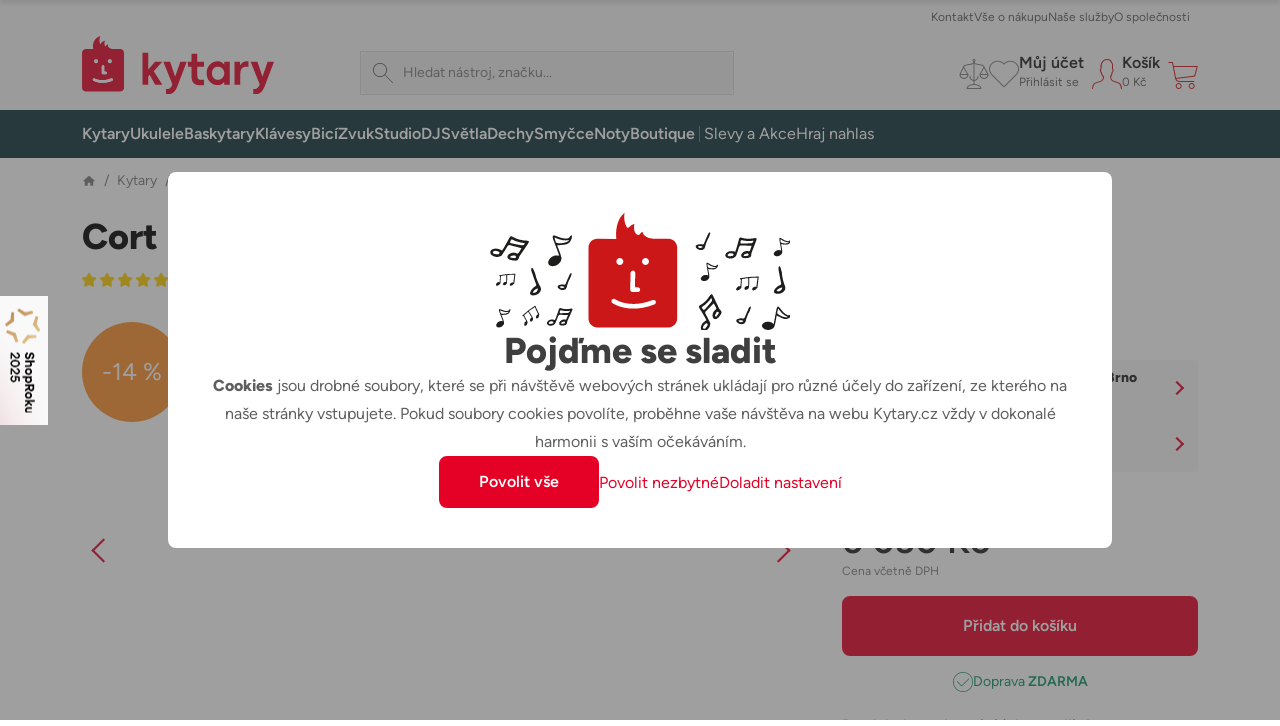

--- FILE ---
content_type: text/html; charset=utf-8
request_url: https://www.google.com/recaptcha/api2/anchor?ar=1&k=6LdmAYUeAAAAAMHQRmG_W7R-JHJvR5RMUudpRcbo&co=aHR0cHM6Ly9reXRhcnkuY3o6NDQz&hl=en&v=PoyoqOPhxBO7pBk68S4YbpHZ&size=invisible&anchor-ms=20000&execute-ms=30000&cb=pt4bnfsg8wv0
body_size: 48748
content:
<!DOCTYPE HTML><html dir="ltr" lang="en"><head><meta http-equiv="Content-Type" content="text/html; charset=UTF-8">
<meta http-equiv="X-UA-Compatible" content="IE=edge">
<title>reCAPTCHA</title>
<style type="text/css">
/* cyrillic-ext */
@font-face {
  font-family: 'Roboto';
  font-style: normal;
  font-weight: 400;
  font-stretch: 100%;
  src: url(//fonts.gstatic.com/s/roboto/v48/KFO7CnqEu92Fr1ME7kSn66aGLdTylUAMa3GUBHMdazTgWw.woff2) format('woff2');
  unicode-range: U+0460-052F, U+1C80-1C8A, U+20B4, U+2DE0-2DFF, U+A640-A69F, U+FE2E-FE2F;
}
/* cyrillic */
@font-face {
  font-family: 'Roboto';
  font-style: normal;
  font-weight: 400;
  font-stretch: 100%;
  src: url(//fonts.gstatic.com/s/roboto/v48/KFO7CnqEu92Fr1ME7kSn66aGLdTylUAMa3iUBHMdazTgWw.woff2) format('woff2');
  unicode-range: U+0301, U+0400-045F, U+0490-0491, U+04B0-04B1, U+2116;
}
/* greek-ext */
@font-face {
  font-family: 'Roboto';
  font-style: normal;
  font-weight: 400;
  font-stretch: 100%;
  src: url(//fonts.gstatic.com/s/roboto/v48/KFO7CnqEu92Fr1ME7kSn66aGLdTylUAMa3CUBHMdazTgWw.woff2) format('woff2');
  unicode-range: U+1F00-1FFF;
}
/* greek */
@font-face {
  font-family: 'Roboto';
  font-style: normal;
  font-weight: 400;
  font-stretch: 100%;
  src: url(//fonts.gstatic.com/s/roboto/v48/KFO7CnqEu92Fr1ME7kSn66aGLdTylUAMa3-UBHMdazTgWw.woff2) format('woff2');
  unicode-range: U+0370-0377, U+037A-037F, U+0384-038A, U+038C, U+038E-03A1, U+03A3-03FF;
}
/* math */
@font-face {
  font-family: 'Roboto';
  font-style: normal;
  font-weight: 400;
  font-stretch: 100%;
  src: url(//fonts.gstatic.com/s/roboto/v48/KFO7CnqEu92Fr1ME7kSn66aGLdTylUAMawCUBHMdazTgWw.woff2) format('woff2');
  unicode-range: U+0302-0303, U+0305, U+0307-0308, U+0310, U+0312, U+0315, U+031A, U+0326-0327, U+032C, U+032F-0330, U+0332-0333, U+0338, U+033A, U+0346, U+034D, U+0391-03A1, U+03A3-03A9, U+03B1-03C9, U+03D1, U+03D5-03D6, U+03F0-03F1, U+03F4-03F5, U+2016-2017, U+2034-2038, U+203C, U+2040, U+2043, U+2047, U+2050, U+2057, U+205F, U+2070-2071, U+2074-208E, U+2090-209C, U+20D0-20DC, U+20E1, U+20E5-20EF, U+2100-2112, U+2114-2115, U+2117-2121, U+2123-214F, U+2190, U+2192, U+2194-21AE, U+21B0-21E5, U+21F1-21F2, U+21F4-2211, U+2213-2214, U+2216-22FF, U+2308-230B, U+2310, U+2319, U+231C-2321, U+2336-237A, U+237C, U+2395, U+239B-23B7, U+23D0, U+23DC-23E1, U+2474-2475, U+25AF, U+25B3, U+25B7, U+25BD, U+25C1, U+25CA, U+25CC, U+25FB, U+266D-266F, U+27C0-27FF, U+2900-2AFF, U+2B0E-2B11, U+2B30-2B4C, U+2BFE, U+3030, U+FF5B, U+FF5D, U+1D400-1D7FF, U+1EE00-1EEFF;
}
/* symbols */
@font-face {
  font-family: 'Roboto';
  font-style: normal;
  font-weight: 400;
  font-stretch: 100%;
  src: url(//fonts.gstatic.com/s/roboto/v48/KFO7CnqEu92Fr1ME7kSn66aGLdTylUAMaxKUBHMdazTgWw.woff2) format('woff2');
  unicode-range: U+0001-000C, U+000E-001F, U+007F-009F, U+20DD-20E0, U+20E2-20E4, U+2150-218F, U+2190, U+2192, U+2194-2199, U+21AF, U+21E6-21F0, U+21F3, U+2218-2219, U+2299, U+22C4-22C6, U+2300-243F, U+2440-244A, U+2460-24FF, U+25A0-27BF, U+2800-28FF, U+2921-2922, U+2981, U+29BF, U+29EB, U+2B00-2BFF, U+4DC0-4DFF, U+FFF9-FFFB, U+10140-1018E, U+10190-1019C, U+101A0, U+101D0-101FD, U+102E0-102FB, U+10E60-10E7E, U+1D2C0-1D2D3, U+1D2E0-1D37F, U+1F000-1F0FF, U+1F100-1F1AD, U+1F1E6-1F1FF, U+1F30D-1F30F, U+1F315, U+1F31C, U+1F31E, U+1F320-1F32C, U+1F336, U+1F378, U+1F37D, U+1F382, U+1F393-1F39F, U+1F3A7-1F3A8, U+1F3AC-1F3AF, U+1F3C2, U+1F3C4-1F3C6, U+1F3CA-1F3CE, U+1F3D4-1F3E0, U+1F3ED, U+1F3F1-1F3F3, U+1F3F5-1F3F7, U+1F408, U+1F415, U+1F41F, U+1F426, U+1F43F, U+1F441-1F442, U+1F444, U+1F446-1F449, U+1F44C-1F44E, U+1F453, U+1F46A, U+1F47D, U+1F4A3, U+1F4B0, U+1F4B3, U+1F4B9, U+1F4BB, U+1F4BF, U+1F4C8-1F4CB, U+1F4D6, U+1F4DA, U+1F4DF, U+1F4E3-1F4E6, U+1F4EA-1F4ED, U+1F4F7, U+1F4F9-1F4FB, U+1F4FD-1F4FE, U+1F503, U+1F507-1F50B, U+1F50D, U+1F512-1F513, U+1F53E-1F54A, U+1F54F-1F5FA, U+1F610, U+1F650-1F67F, U+1F687, U+1F68D, U+1F691, U+1F694, U+1F698, U+1F6AD, U+1F6B2, U+1F6B9-1F6BA, U+1F6BC, U+1F6C6-1F6CF, U+1F6D3-1F6D7, U+1F6E0-1F6EA, U+1F6F0-1F6F3, U+1F6F7-1F6FC, U+1F700-1F7FF, U+1F800-1F80B, U+1F810-1F847, U+1F850-1F859, U+1F860-1F887, U+1F890-1F8AD, U+1F8B0-1F8BB, U+1F8C0-1F8C1, U+1F900-1F90B, U+1F93B, U+1F946, U+1F984, U+1F996, U+1F9E9, U+1FA00-1FA6F, U+1FA70-1FA7C, U+1FA80-1FA89, U+1FA8F-1FAC6, U+1FACE-1FADC, U+1FADF-1FAE9, U+1FAF0-1FAF8, U+1FB00-1FBFF;
}
/* vietnamese */
@font-face {
  font-family: 'Roboto';
  font-style: normal;
  font-weight: 400;
  font-stretch: 100%;
  src: url(//fonts.gstatic.com/s/roboto/v48/KFO7CnqEu92Fr1ME7kSn66aGLdTylUAMa3OUBHMdazTgWw.woff2) format('woff2');
  unicode-range: U+0102-0103, U+0110-0111, U+0128-0129, U+0168-0169, U+01A0-01A1, U+01AF-01B0, U+0300-0301, U+0303-0304, U+0308-0309, U+0323, U+0329, U+1EA0-1EF9, U+20AB;
}
/* latin-ext */
@font-face {
  font-family: 'Roboto';
  font-style: normal;
  font-weight: 400;
  font-stretch: 100%;
  src: url(//fonts.gstatic.com/s/roboto/v48/KFO7CnqEu92Fr1ME7kSn66aGLdTylUAMa3KUBHMdazTgWw.woff2) format('woff2');
  unicode-range: U+0100-02BA, U+02BD-02C5, U+02C7-02CC, U+02CE-02D7, U+02DD-02FF, U+0304, U+0308, U+0329, U+1D00-1DBF, U+1E00-1E9F, U+1EF2-1EFF, U+2020, U+20A0-20AB, U+20AD-20C0, U+2113, U+2C60-2C7F, U+A720-A7FF;
}
/* latin */
@font-face {
  font-family: 'Roboto';
  font-style: normal;
  font-weight: 400;
  font-stretch: 100%;
  src: url(//fonts.gstatic.com/s/roboto/v48/KFO7CnqEu92Fr1ME7kSn66aGLdTylUAMa3yUBHMdazQ.woff2) format('woff2');
  unicode-range: U+0000-00FF, U+0131, U+0152-0153, U+02BB-02BC, U+02C6, U+02DA, U+02DC, U+0304, U+0308, U+0329, U+2000-206F, U+20AC, U+2122, U+2191, U+2193, U+2212, U+2215, U+FEFF, U+FFFD;
}
/* cyrillic-ext */
@font-face {
  font-family: 'Roboto';
  font-style: normal;
  font-weight: 500;
  font-stretch: 100%;
  src: url(//fonts.gstatic.com/s/roboto/v48/KFO7CnqEu92Fr1ME7kSn66aGLdTylUAMa3GUBHMdazTgWw.woff2) format('woff2');
  unicode-range: U+0460-052F, U+1C80-1C8A, U+20B4, U+2DE0-2DFF, U+A640-A69F, U+FE2E-FE2F;
}
/* cyrillic */
@font-face {
  font-family: 'Roboto';
  font-style: normal;
  font-weight: 500;
  font-stretch: 100%;
  src: url(//fonts.gstatic.com/s/roboto/v48/KFO7CnqEu92Fr1ME7kSn66aGLdTylUAMa3iUBHMdazTgWw.woff2) format('woff2');
  unicode-range: U+0301, U+0400-045F, U+0490-0491, U+04B0-04B1, U+2116;
}
/* greek-ext */
@font-face {
  font-family: 'Roboto';
  font-style: normal;
  font-weight: 500;
  font-stretch: 100%;
  src: url(//fonts.gstatic.com/s/roboto/v48/KFO7CnqEu92Fr1ME7kSn66aGLdTylUAMa3CUBHMdazTgWw.woff2) format('woff2');
  unicode-range: U+1F00-1FFF;
}
/* greek */
@font-face {
  font-family: 'Roboto';
  font-style: normal;
  font-weight: 500;
  font-stretch: 100%;
  src: url(//fonts.gstatic.com/s/roboto/v48/KFO7CnqEu92Fr1ME7kSn66aGLdTylUAMa3-UBHMdazTgWw.woff2) format('woff2');
  unicode-range: U+0370-0377, U+037A-037F, U+0384-038A, U+038C, U+038E-03A1, U+03A3-03FF;
}
/* math */
@font-face {
  font-family: 'Roboto';
  font-style: normal;
  font-weight: 500;
  font-stretch: 100%;
  src: url(//fonts.gstatic.com/s/roboto/v48/KFO7CnqEu92Fr1ME7kSn66aGLdTylUAMawCUBHMdazTgWw.woff2) format('woff2');
  unicode-range: U+0302-0303, U+0305, U+0307-0308, U+0310, U+0312, U+0315, U+031A, U+0326-0327, U+032C, U+032F-0330, U+0332-0333, U+0338, U+033A, U+0346, U+034D, U+0391-03A1, U+03A3-03A9, U+03B1-03C9, U+03D1, U+03D5-03D6, U+03F0-03F1, U+03F4-03F5, U+2016-2017, U+2034-2038, U+203C, U+2040, U+2043, U+2047, U+2050, U+2057, U+205F, U+2070-2071, U+2074-208E, U+2090-209C, U+20D0-20DC, U+20E1, U+20E5-20EF, U+2100-2112, U+2114-2115, U+2117-2121, U+2123-214F, U+2190, U+2192, U+2194-21AE, U+21B0-21E5, U+21F1-21F2, U+21F4-2211, U+2213-2214, U+2216-22FF, U+2308-230B, U+2310, U+2319, U+231C-2321, U+2336-237A, U+237C, U+2395, U+239B-23B7, U+23D0, U+23DC-23E1, U+2474-2475, U+25AF, U+25B3, U+25B7, U+25BD, U+25C1, U+25CA, U+25CC, U+25FB, U+266D-266F, U+27C0-27FF, U+2900-2AFF, U+2B0E-2B11, U+2B30-2B4C, U+2BFE, U+3030, U+FF5B, U+FF5D, U+1D400-1D7FF, U+1EE00-1EEFF;
}
/* symbols */
@font-face {
  font-family: 'Roboto';
  font-style: normal;
  font-weight: 500;
  font-stretch: 100%;
  src: url(//fonts.gstatic.com/s/roboto/v48/KFO7CnqEu92Fr1ME7kSn66aGLdTylUAMaxKUBHMdazTgWw.woff2) format('woff2');
  unicode-range: U+0001-000C, U+000E-001F, U+007F-009F, U+20DD-20E0, U+20E2-20E4, U+2150-218F, U+2190, U+2192, U+2194-2199, U+21AF, U+21E6-21F0, U+21F3, U+2218-2219, U+2299, U+22C4-22C6, U+2300-243F, U+2440-244A, U+2460-24FF, U+25A0-27BF, U+2800-28FF, U+2921-2922, U+2981, U+29BF, U+29EB, U+2B00-2BFF, U+4DC0-4DFF, U+FFF9-FFFB, U+10140-1018E, U+10190-1019C, U+101A0, U+101D0-101FD, U+102E0-102FB, U+10E60-10E7E, U+1D2C0-1D2D3, U+1D2E0-1D37F, U+1F000-1F0FF, U+1F100-1F1AD, U+1F1E6-1F1FF, U+1F30D-1F30F, U+1F315, U+1F31C, U+1F31E, U+1F320-1F32C, U+1F336, U+1F378, U+1F37D, U+1F382, U+1F393-1F39F, U+1F3A7-1F3A8, U+1F3AC-1F3AF, U+1F3C2, U+1F3C4-1F3C6, U+1F3CA-1F3CE, U+1F3D4-1F3E0, U+1F3ED, U+1F3F1-1F3F3, U+1F3F5-1F3F7, U+1F408, U+1F415, U+1F41F, U+1F426, U+1F43F, U+1F441-1F442, U+1F444, U+1F446-1F449, U+1F44C-1F44E, U+1F453, U+1F46A, U+1F47D, U+1F4A3, U+1F4B0, U+1F4B3, U+1F4B9, U+1F4BB, U+1F4BF, U+1F4C8-1F4CB, U+1F4D6, U+1F4DA, U+1F4DF, U+1F4E3-1F4E6, U+1F4EA-1F4ED, U+1F4F7, U+1F4F9-1F4FB, U+1F4FD-1F4FE, U+1F503, U+1F507-1F50B, U+1F50D, U+1F512-1F513, U+1F53E-1F54A, U+1F54F-1F5FA, U+1F610, U+1F650-1F67F, U+1F687, U+1F68D, U+1F691, U+1F694, U+1F698, U+1F6AD, U+1F6B2, U+1F6B9-1F6BA, U+1F6BC, U+1F6C6-1F6CF, U+1F6D3-1F6D7, U+1F6E0-1F6EA, U+1F6F0-1F6F3, U+1F6F7-1F6FC, U+1F700-1F7FF, U+1F800-1F80B, U+1F810-1F847, U+1F850-1F859, U+1F860-1F887, U+1F890-1F8AD, U+1F8B0-1F8BB, U+1F8C0-1F8C1, U+1F900-1F90B, U+1F93B, U+1F946, U+1F984, U+1F996, U+1F9E9, U+1FA00-1FA6F, U+1FA70-1FA7C, U+1FA80-1FA89, U+1FA8F-1FAC6, U+1FACE-1FADC, U+1FADF-1FAE9, U+1FAF0-1FAF8, U+1FB00-1FBFF;
}
/* vietnamese */
@font-face {
  font-family: 'Roboto';
  font-style: normal;
  font-weight: 500;
  font-stretch: 100%;
  src: url(//fonts.gstatic.com/s/roboto/v48/KFO7CnqEu92Fr1ME7kSn66aGLdTylUAMa3OUBHMdazTgWw.woff2) format('woff2');
  unicode-range: U+0102-0103, U+0110-0111, U+0128-0129, U+0168-0169, U+01A0-01A1, U+01AF-01B0, U+0300-0301, U+0303-0304, U+0308-0309, U+0323, U+0329, U+1EA0-1EF9, U+20AB;
}
/* latin-ext */
@font-face {
  font-family: 'Roboto';
  font-style: normal;
  font-weight: 500;
  font-stretch: 100%;
  src: url(//fonts.gstatic.com/s/roboto/v48/KFO7CnqEu92Fr1ME7kSn66aGLdTylUAMa3KUBHMdazTgWw.woff2) format('woff2');
  unicode-range: U+0100-02BA, U+02BD-02C5, U+02C7-02CC, U+02CE-02D7, U+02DD-02FF, U+0304, U+0308, U+0329, U+1D00-1DBF, U+1E00-1E9F, U+1EF2-1EFF, U+2020, U+20A0-20AB, U+20AD-20C0, U+2113, U+2C60-2C7F, U+A720-A7FF;
}
/* latin */
@font-face {
  font-family: 'Roboto';
  font-style: normal;
  font-weight: 500;
  font-stretch: 100%;
  src: url(//fonts.gstatic.com/s/roboto/v48/KFO7CnqEu92Fr1ME7kSn66aGLdTylUAMa3yUBHMdazQ.woff2) format('woff2');
  unicode-range: U+0000-00FF, U+0131, U+0152-0153, U+02BB-02BC, U+02C6, U+02DA, U+02DC, U+0304, U+0308, U+0329, U+2000-206F, U+20AC, U+2122, U+2191, U+2193, U+2212, U+2215, U+FEFF, U+FFFD;
}
/* cyrillic-ext */
@font-face {
  font-family: 'Roboto';
  font-style: normal;
  font-weight: 900;
  font-stretch: 100%;
  src: url(//fonts.gstatic.com/s/roboto/v48/KFO7CnqEu92Fr1ME7kSn66aGLdTylUAMa3GUBHMdazTgWw.woff2) format('woff2');
  unicode-range: U+0460-052F, U+1C80-1C8A, U+20B4, U+2DE0-2DFF, U+A640-A69F, U+FE2E-FE2F;
}
/* cyrillic */
@font-face {
  font-family: 'Roboto';
  font-style: normal;
  font-weight: 900;
  font-stretch: 100%;
  src: url(//fonts.gstatic.com/s/roboto/v48/KFO7CnqEu92Fr1ME7kSn66aGLdTylUAMa3iUBHMdazTgWw.woff2) format('woff2');
  unicode-range: U+0301, U+0400-045F, U+0490-0491, U+04B0-04B1, U+2116;
}
/* greek-ext */
@font-face {
  font-family: 'Roboto';
  font-style: normal;
  font-weight: 900;
  font-stretch: 100%;
  src: url(//fonts.gstatic.com/s/roboto/v48/KFO7CnqEu92Fr1ME7kSn66aGLdTylUAMa3CUBHMdazTgWw.woff2) format('woff2');
  unicode-range: U+1F00-1FFF;
}
/* greek */
@font-face {
  font-family: 'Roboto';
  font-style: normal;
  font-weight: 900;
  font-stretch: 100%;
  src: url(//fonts.gstatic.com/s/roboto/v48/KFO7CnqEu92Fr1ME7kSn66aGLdTylUAMa3-UBHMdazTgWw.woff2) format('woff2');
  unicode-range: U+0370-0377, U+037A-037F, U+0384-038A, U+038C, U+038E-03A1, U+03A3-03FF;
}
/* math */
@font-face {
  font-family: 'Roboto';
  font-style: normal;
  font-weight: 900;
  font-stretch: 100%;
  src: url(//fonts.gstatic.com/s/roboto/v48/KFO7CnqEu92Fr1ME7kSn66aGLdTylUAMawCUBHMdazTgWw.woff2) format('woff2');
  unicode-range: U+0302-0303, U+0305, U+0307-0308, U+0310, U+0312, U+0315, U+031A, U+0326-0327, U+032C, U+032F-0330, U+0332-0333, U+0338, U+033A, U+0346, U+034D, U+0391-03A1, U+03A3-03A9, U+03B1-03C9, U+03D1, U+03D5-03D6, U+03F0-03F1, U+03F4-03F5, U+2016-2017, U+2034-2038, U+203C, U+2040, U+2043, U+2047, U+2050, U+2057, U+205F, U+2070-2071, U+2074-208E, U+2090-209C, U+20D0-20DC, U+20E1, U+20E5-20EF, U+2100-2112, U+2114-2115, U+2117-2121, U+2123-214F, U+2190, U+2192, U+2194-21AE, U+21B0-21E5, U+21F1-21F2, U+21F4-2211, U+2213-2214, U+2216-22FF, U+2308-230B, U+2310, U+2319, U+231C-2321, U+2336-237A, U+237C, U+2395, U+239B-23B7, U+23D0, U+23DC-23E1, U+2474-2475, U+25AF, U+25B3, U+25B7, U+25BD, U+25C1, U+25CA, U+25CC, U+25FB, U+266D-266F, U+27C0-27FF, U+2900-2AFF, U+2B0E-2B11, U+2B30-2B4C, U+2BFE, U+3030, U+FF5B, U+FF5D, U+1D400-1D7FF, U+1EE00-1EEFF;
}
/* symbols */
@font-face {
  font-family: 'Roboto';
  font-style: normal;
  font-weight: 900;
  font-stretch: 100%;
  src: url(//fonts.gstatic.com/s/roboto/v48/KFO7CnqEu92Fr1ME7kSn66aGLdTylUAMaxKUBHMdazTgWw.woff2) format('woff2');
  unicode-range: U+0001-000C, U+000E-001F, U+007F-009F, U+20DD-20E0, U+20E2-20E4, U+2150-218F, U+2190, U+2192, U+2194-2199, U+21AF, U+21E6-21F0, U+21F3, U+2218-2219, U+2299, U+22C4-22C6, U+2300-243F, U+2440-244A, U+2460-24FF, U+25A0-27BF, U+2800-28FF, U+2921-2922, U+2981, U+29BF, U+29EB, U+2B00-2BFF, U+4DC0-4DFF, U+FFF9-FFFB, U+10140-1018E, U+10190-1019C, U+101A0, U+101D0-101FD, U+102E0-102FB, U+10E60-10E7E, U+1D2C0-1D2D3, U+1D2E0-1D37F, U+1F000-1F0FF, U+1F100-1F1AD, U+1F1E6-1F1FF, U+1F30D-1F30F, U+1F315, U+1F31C, U+1F31E, U+1F320-1F32C, U+1F336, U+1F378, U+1F37D, U+1F382, U+1F393-1F39F, U+1F3A7-1F3A8, U+1F3AC-1F3AF, U+1F3C2, U+1F3C4-1F3C6, U+1F3CA-1F3CE, U+1F3D4-1F3E0, U+1F3ED, U+1F3F1-1F3F3, U+1F3F5-1F3F7, U+1F408, U+1F415, U+1F41F, U+1F426, U+1F43F, U+1F441-1F442, U+1F444, U+1F446-1F449, U+1F44C-1F44E, U+1F453, U+1F46A, U+1F47D, U+1F4A3, U+1F4B0, U+1F4B3, U+1F4B9, U+1F4BB, U+1F4BF, U+1F4C8-1F4CB, U+1F4D6, U+1F4DA, U+1F4DF, U+1F4E3-1F4E6, U+1F4EA-1F4ED, U+1F4F7, U+1F4F9-1F4FB, U+1F4FD-1F4FE, U+1F503, U+1F507-1F50B, U+1F50D, U+1F512-1F513, U+1F53E-1F54A, U+1F54F-1F5FA, U+1F610, U+1F650-1F67F, U+1F687, U+1F68D, U+1F691, U+1F694, U+1F698, U+1F6AD, U+1F6B2, U+1F6B9-1F6BA, U+1F6BC, U+1F6C6-1F6CF, U+1F6D3-1F6D7, U+1F6E0-1F6EA, U+1F6F0-1F6F3, U+1F6F7-1F6FC, U+1F700-1F7FF, U+1F800-1F80B, U+1F810-1F847, U+1F850-1F859, U+1F860-1F887, U+1F890-1F8AD, U+1F8B0-1F8BB, U+1F8C0-1F8C1, U+1F900-1F90B, U+1F93B, U+1F946, U+1F984, U+1F996, U+1F9E9, U+1FA00-1FA6F, U+1FA70-1FA7C, U+1FA80-1FA89, U+1FA8F-1FAC6, U+1FACE-1FADC, U+1FADF-1FAE9, U+1FAF0-1FAF8, U+1FB00-1FBFF;
}
/* vietnamese */
@font-face {
  font-family: 'Roboto';
  font-style: normal;
  font-weight: 900;
  font-stretch: 100%;
  src: url(//fonts.gstatic.com/s/roboto/v48/KFO7CnqEu92Fr1ME7kSn66aGLdTylUAMa3OUBHMdazTgWw.woff2) format('woff2');
  unicode-range: U+0102-0103, U+0110-0111, U+0128-0129, U+0168-0169, U+01A0-01A1, U+01AF-01B0, U+0300-0301, U+0303-0304, U+0308-0309, U+0323, U+0329, U+1EA0-1EF9, U+20AB;
}
/* latin-ext */
@font-face {
  font-family: 'Roboto';
  font-style: normal;
  font-weight: 900;
  font-stretch: 100%;
  src: url(//fonts.gstatic.com/s/roboto/v48/KFO7CnqEu92Fr1ME7kSn66aGLdTylUAMa3KUBHMdazTgWw.woff2) format('woff2');
  unicode-range: U+0100-02BA, U+02BD-02C5, U+02C7-02CC, U+02CE-02D7, U+02DD-02FF, U+0304, U+0308, U+0329, U+1D00-1DBF, U+1E00-1E9F, U+1EF2-1EFF, U+2020, U+20A0-20AB, U+20AD-20C0, U+2113, U+2C60-2C7F, U+A720-A7FF;
}
/* latin */
@font-face {
  font-family: 'Roboto';
  font-style: normal;
  font-weight: 900;
  font-stretch: 100%;
  src: url(//fonts.gstatic.com/s/roboto/v48/KFO7CnqEu92Fr1ME7kSn66aGLdTylUAMa3yUBHMdazQ.woff2) format('woff2');
  unicode-range: U+0000-00FF, U+0131, U+0152-0153, U+02BB-02BC, U+02C6, U+02DA, U+02DC, U+0304, U+0308, U+0329, U+2000-206F, U+20AC, U+2122, U+2191, U+2193, U+2212, U+2215, U+FEFF, U+FFFD;
}

</style>
<link rel="stylesheet" type="text/css" href="https://www.gstatic.com/recaptcha/releases/PoyoqOPhxBO7pBk68S4YbpHZ/styles__ltr.css">
<script nonce="BuBp5cuUrEdEmoMVVoG9lg" type="text/javascript">window['__recaptcha_api'] = 'https://www.google.com/recaptcha/api2/';</script>
<script type="text/javascript" src="https://www.gstatic.com/recaptcha/releases/PoyoqOPhxBO7pBk68S4YbpHZ/recaptcha__en.js" nonce="BuBp5cuUrEdEmoMVVoG9lg">
      
    </script></head>
<body><div id="rc-anchor-alert" class="rc-anchor-alert"></div>
<input type="hidden" id="recaptcha-token" value="[base64]">
<script type="text/javascript" nonce="BuBp5cuUrEdEmoMVVoG9lg">
      recaptcha.anchor.Main.init("[\x22ainput\x22,[\x22bgdata\x22,\x22\x22,\[base64]/[base64]/[base64]/ZyhXLGgpOnEoW04sMjEsbF0sVywwKSxoKSxmYWxzZSxmYWxzZSl9Y2F0Y2goayl7RygzNTgsVyk/[base64]/[base64]/[base64]/[base64]/[base64]/[base64]/[base64]/bmV3IEJbT10oRFswXSk6dz09Mj9uZXcgQltPXShEWzBdLERbMV0pOnc9PTM/bmV3IEJbT10oRFswXSxEWzFdLERbMl0pOnc9PTQ/[base64]/[base64]/[base64]/[base64]/[base64]\\u003d\x22,\[base64]\\u003d\x22,\[base64]/wrB2w4JBMzMuw6/Di8KEUjPDtDguwq/[base64]/DoMOmasK4wpDCmcOFGcOWNTPDjioydcOceFzDp8OQTcKcH8K7w7vCnMKZwqkewoTCrHHCmCx5cU9cfXXDpVnDrcOeScOQw6/CrsKUwqXChMOawrFrWW0/IhQWfGcNbsOwwpHCiQTDqUswwrFPw5bDl8KCw5QGw7PClcK1aQAqw4YRYcKpXjzDtsOCBsKraTtcw6jDlTzDocK+Q0cfAcOGwo/DmQUAwpPDusOhw411w4zCpAhZB8KtRsOnNnLDhMKQW1RRwr4IYMO5OH/DpHVPwocjwqQ6wp9GSg/CmijCg0vDuzrDlGPDj8OTAxZPaDUNwo/DrmgMw77CgMOXw7ETwp3DqsOffloNw4pUwqVfQcKlOnTCtmnDqsKxWFFSEXXDpsKncBHCmmsTw40Nw7oVGzUvMFvCkMK5cHHCicKlR8KPQcOlwqZgd8KeX2M3w5HDoVDDqhwOw4EBVQhzw59zwojDkmvDiT80GlV7w7PDtcKTw6EBwokmP8KGwpc/wpzCosO4w6vDliXDjMOYw6bCmUwSOgLCs8OCw7d4YsOrw6x6w4fCoSR6w7tNQ1pbKMOLwpdVwpDCt8Kvw5R+f8K/HcOLecKMBmxPw7MJw5/CnMOlw7XCsU7CgHh4aFAMw5rCnS4Hw79bBcKFwrB+QcOGKRdVXEAlWcK+wrrChCsxOMKZwoZHWsOeDcKewpDDk0Isw4/CvsK4wp1ww507YcOXwpzCojDCncKZwqvDvsOOUsK+ajfDiTjCuiPDhcKlwrXCs8Oxw4tywrs+w7/[base64]/DuUzDpFbDqEcVwoLDiEfChlwLBcOKPsKWwqzDkT/[base64]/Cj8ObdG9BwqVfw58dw5YDwokUB8Oxw7hlQz8RIWrDrWAWNV8iwrbComFgTG7DiQrDgcK1LsK1anTDlDlUcMKNw67Dsm4zwqjCpCvCrcKxYMKtPSMTZ8Klw6k3w4YqN8O+TcOjYHXDocK/[base64]/w77CvsKSRMO8HMO8w65Dwqg6dC7CpxARFF5bwo7DsSk/w6fDi8Kdw4o0fwNqwpLCu8KfanTDlcKSJcOkNzTDn0EuCQjCnsOdS0lWcsKTGUnDlcKHAcKhWSHDn0Yaw7PDh8ONIsOhwrvDojPCmMKrY2LCiGR5w7dSwphuwr10S8OKPVoBeCg/[base64]/wo0jHsO3fSzCncOdwoHChsO+wozDgj8uw5XDjD8+wpYqcjfCicOUARhpSSYVG8OIZsOtNlJSAcKGw6TDiWBYwqUGNW3Dt0Z3w4zCj1TDt8KoLB57w5nCv1MIwqfCuC9BY3PDpDzDmETCrcOvwqbCi8O/dnvDhi/Dq8OHDxccw5XDhl8FwrUiZMKTHMOOeDpUwoFnfMK7BlQ2w6o9wp/DhcO2KcK5UF3CnFDCl1PDtkvDnsOWwrbDosO2wrpuO8KAPSR/f0oVMiLCjWfCpQvCjBzDs3UdDsKUNcKzworDnDHDjXLDtcKdbFrDosK7J8OtwrjDr8KSdMK6N8KGw4M/P2chw6fDuH3CusKRw6TCny/Clk7DlGtkw47CrsKxwqA1YcKCw4/CjzfDosO5OB3CsMO/[base64]/CtCIrH8KGSiQAMsKbwqoBIcKzDcKaw7nCncK6TSFRGHfDrsODUMK0NRAfe3vDlMOwMHtLMzhLw4dHwpBaCcO/w5kbwrrDs3ptbkHDqcKVw70aw6Y3JCcEw5TDs8KSDMOgVzvCtsO7w4XCicK0w6PDp8KywqLCkA3DnsKTwqs4wpPCk8KxK1LCqjlxd8K+wojDncO3woUew6JsV8K/[base64]/CmF9lwo8uIsOEwqPClGhbL3zCncO8H8OfNBA3w4rDrnTDvHUdwrlsw7HDhsOCSTQqBVx5McO8TsK8XsKnw6/[base64]/ChSzDnmVYwokGw6oYw6YqZXPDpcKhUcOOwqPCncOdwq9+wq13SBw0XS4wbFDCtAYvf8OTw73Clgw4KyHDtSx9dsKAw4TDucKRcMOhw4tlw60Cwp/CjhxnwpdiJg5gaiRVKcOmC8OQwo1jwqbDqMOvwqFRFMO9wqNBC8O7wrMrIhMjwrZlw4/CgsO7NcOjwobDpsOiw7jClsOjZGMXFiTCryB6M8O2wpfDhijDkS/DkxvClcOIwqQtKijDnHPCp8KjQsKZw4YOw7hRw6LDv8OWw5lmVhzDkExiT34gwq/Di8OjLcOywpfCritYwqoUFRjDlsOlVcOFMcKsOcKGw77CgHRSw6XCqMKXw65NwpTChWLDpsKud8Odw6Zywq3CtCrCmV1WRxXCvMK5w7NmdWvCpU7DoMKhXWfDujsYI2zCqi7DgsOvwoYWXS9nH8Oww6/CkURwwonCpsOZw5oUw6R6w6VawpgZacKlwp/Ci8KEw7QpLFd0f8KfXl7CocKAKMKiw781w64Nw5pRQHY/wrvCqsOpw7TDr0k1w7t9wp1bw6AuwpfDrUPCowzDuMKtTRDChMOJfXHCk8KvMHTDmsO6ZHh4VU97wpDDnUsSwqILw4JEw7UJw7ZkfwnCuTlWKcOiw7TDssO5aMKtTj7Dm1o/w5MwwpbDrsOYYlgZw7zDs8K3I0rDtMKPwqzCmkHDi8KzwrMjG8Kxw4FrUyPDhMKXwrbDsh3CnivDicKMDybCpsOgQiXDgMO5w7tmwr3CpgQFwqfCnVnCoyjCncOfw5TDsUAaw4PDnsKYwpfDvHPCgcKNw7/ChsO1cMKcGycGGMOjaHJcFnIcw5hZw6jDpxvDmVbDncOXCyjDjDjCvcKVAMKAwqjCmMO0wrIEw63DvAvCs1ghFVcXwqTClxXDoMOAwo7CuMKPdsOow5oxNAATwqIpHENsDyN1OsOxJAvDqMKWalE/wo8JwojDjcK4e8KHQRLCoh5Jw4opIm/Cg34BdsKOwrXCikvDjV9ncMOwbhZdwqLDoUYIw7UaQsKowqbCq8OmDsONw4fCv3zDj21Sw4lFwpXDosOZwphIMMKAw57DrMKjw6w2fMKLecO3NG/CiD7Cq8Oaw7lpRcOkbcKVw6glCcKXw4vDjn8Ew6PCkg/DnhoUPiFbw5QJecKmwrvDgFfDi8K6wqbCjg4cKsO2b8KREHjDlynCjiVpNDXDj0MmO8OfES/DmcOCwolxO1fCgHzDjivCnsO0IsKtEMKww6vDlMO1wo0tLWRlwrLCt8OeMMOwHRg7w7wZw7PDvyYtw4nCtcOMwqjClMOKw48pUANPBcKWacOpw7PDvsOWIR3CncKIw4AQKMOdwp1jw54Dw7/CncOEIcKOLz9SWsKoNBTCsMK5KjEgwoRKw7pIS8ORHMKsawhqw7Ifw6fCo8KFZSzDkcOvwrrDuC54DcOaazAcJcO1LTrCicOda8KOfcKQCFTChSHCpcK/[base64]/DtC7Co2cCwo3DqcOjwpQ3wpTDokoJJsKoVxwCwotxAMK4fnvClcKGfxDDsGElw5NKV8K7YMOEwp5hasKieyTDjQ9qw6UPwqspCT5IQsOkX8KGwrASSsKIRcK4VV8Aw7fDtwDDncOMwolCKzgHcE1Ew4XDrsOcwpTCuMOMUz/[base64]/[base64]/KcKNw45SL3XCp0zCp10MwrvDvSDDi1LCi8KIb8OXwrtZwr/Cg0vCuD3Dq8K+PD3DpsOtAMKfw4HDnVBbJnXDvMKNY0LDv2Viw6nDncKXUmLCh8OUwoMbwogEMsK9dcKQenTCpUvCizU7w5ReZFTDvMKZw5fCv8Oiw7TCh8Kdw68MwqpAwqLCosKuwoPCq8Ohwpgkw7XCkw/DhUpxw5PDksKDwqrDh8OXwq/CgsKzAzLCj8OqYF0TOMKsdcKsGVbCt8KIw7Vxw7DCusONw4/[base64]/ChsKtwojDoylGbgZawokvX8K4w5JcecO+wolJwoJXdcKZHwNYw5HDksKxM8K5w4xHZVjCpw7Ci1rCkmsefDPCgC3DpsOaZ0gAwpVnwo3DmR9wQ2YGSMKcLQbCkMOlesOtwo9sTMOVw5U3w5HDv8Otw71Hw7Q3w4o/WcKrw60+AmzDji1wwqMQw5fCvMO4FRRsUsOlVQvDnGnCtSVEETk3woB6w4DCrgPDoGrDtWRwwq/CmHLDhHBmwrQOw4zCkA/DgcKyw5cADVY3GsKww7fCnMOsw4bDicKBwp/CliUDT8Onw4JQw6rDqsK4ARd4woXDp1IiacKUw5/CvcOKCsOAwq13CcOsE8K1SDFbwo4sRsO3w7LDnSLCiMOofhYjbxAbw5zDmTpWwq/DrTBPRcO+woNhTMOXw6bDs0zDicOxwq3DrkxLAwTDh8K2PXTDsUh0emTDgsOdwqXDucOHwpXDui3CgsKSBCXCnMKow4kPw7vDhz1Mw6svQsKjIcKGw6/Du8KMQh45w4/CgCAqXAR0WMKaw6FtY8Ocwq3CnQrDnhZxKsOvFgPCpsOTwr/DgMKKworDvm5xfRoMQzZ6GsKhw61ZWk3DkcKQH8ObOzrClRjCvArCk8OYw5LCjDHDqcK7woLCoMOsPsOhJ8O2FGvCp2wfc8K9w4LDosOzwoLDjMKVw7UqwrtHw5/DjMKPRcKVwo3CvlHCjsKGd3/DtsOWwpoHGC7CrMO5LMOYJ8K3w6LCvsKtQjbCvlzCksKBw4spwrpLw45CUm4JAzF6wrvCuD7DvFhiUgITw7kLXFN+B8OPZCFxwrB3TTwFw7VyT8KcLcKPcmHClVHCj8KCw7PDh3/ClMOFBj9zM2TDiMK5w5bCqMKIfMOILcOww6HCswHDgsKjDEfCiMK6HcO/worDr8OTBiTCuyvDm1vDgsOYQ8OaacOKR8OEwoczUcOHwpzCnMOXeRDClGoPwpXCixUPwr9Cw5/[base64]/DqsKIQDjCsDDCvsKcAsOAw7rDlgdTwqPDnMOow4vDvMOrw6LClF9gRsO2GgtXw5bCu8OkwoPDh8Oow5nDlMKZwpVww49KEcOvwqfDpkQjYF4ew4M/d8KSwr7CjcKew7VwwqXCusOPaMOswpPCrMOGF3fDhcKDw7k7w54tw6tBVX4awoNoM1cCIcKlL1XDjl4ZK1Unw6/CkMOtXcOgWMOWw5xCw6Jow7fDvcKYwpfCssKTISPCr3HDmSBfJSTCuMOiwq5jSS9fw7bChFhXw7fCg8K1csO1wooWwoFYw61Xwol1w4fDn2/CkmXDiDfDghXCqzNVNcOaTcKjQEXDpGfDqFsRH8Kow7bDgcO7w61IYsO/WcKSwqPCtsK1dXvCq8KXw6dowo97woPCucO7YRHCusK2EcKrwpDCnsKjw7kvwqRkKyfDvMKadVrCrBDCsm4fd1lsUcOlw4fCimNiGFvCvMKmIsOyFMKTFDQSE0oVLCjCk2bDp8Krw5LCncK9wp5Jw5vDuTDCiQHCvR/CjsKIw6HCssO5wqMawpU7AxlPdlhzw5/Dm13DmwrCljjCmMKvOWRATEhlwqcxwrJYfMKew5xYQn/CiMKZw6/CnMKdScO1X8KDw4nCt8OnwoPDpR3CuMO9w7DDpMKbK2gewpDCicOvwofDsjNqw5HDt8KZwprCoHgUw4U+EcKudx7CncK/w7kEY8O/P3rDoW1mDl9wQMKgw5ReCy/DtnXCtQpFEnM9YBrDhsOgwoLCnG3CohEpdy9Rwr4uMEkswqHCv8KewqBhwqlswqnDj8OlwoZ7w4MmwofCkA7CmmbDncObwrHDpGLClj/[base64]/bsKUVl/Dv8Ofw7bDvRnDjB/[base64]/DmcKtwpsBFcOyfnxjAStUw7TDiELDn8K9eMOXw5USw7FTw7oaYH/ChU9kLHVVRlvChQvDjcOQwroGwoPCicOXWMK0w7cCw6vDv1TDpzjDiAlSTEFnGsKiElZ7wrTCnXlEEMOmw4ZSQEDDs1Fpw6ofw6plCwrDsiMGw53Dl8Ocwr4mFMKBw68gayHDoXBAZ3B9wrjCisKWZ2Yaw77DncKewrnCmcOfJcKKw6/[base64]/CgcKyesK3cilbw4vCl8KbfxdzBVLCkMK0w4/[base64]/Cr8O3FWYBwp/ClsK1bcKiGUfDi0PCnUk+WT3Cu8KZZsK0DcOYwpnCjB3CljhXwoTDrC/CoMOiwo9lbMKFw4FUwp1qwqfDgMK8wrTDlcKJOcK3ET0PHsOTF3oBfMKEw7DDkgLDi8OUwr/Dj8OsCSHDqw0wA8K8ISPDhMOtGMOWHXvClMOpBsOBKcKVwqzDqVsDw4dowpjDlcO/wplDTSzDp8Obw64DLhB1w7lrP8OfYQHDvcK9EW9pw7/[base64]/DmwHCnWrCo8OPw6jChMOdw75ZesOxw5PDmEEPXz/[base64]/[base64]/[base64]/DsMOEw5QjDiBkwoTDlVYZV2bCoSwkwpZswqHDoXV8wrIvHXpdw7g+wrTDrcKww4bCniVpwpUEGMKPw7V4JcKvwr3Co8KnacK5w7YKV1s0w4/Du8OqVzXDgsKvw4ZNw6bDnnkvwq5PdsK4wqLCo8KFFsKYARLCpgV9DGbCj8KkFDnDrGLDhsKJwofDgcOKw7osaDnCoH7ChFI/wo59C8KpNcKUCW7DtcKkwo4mwqp7eGHDqVPCi8KOPjtMTiEJKl3CmsKiwpIJw6LCrcKJwooFWC9yMxpLQ8O/UMOKw4NcKsKMw6MYw7UXw4HDtlnDiTrCvcO9QUk6wprCnxN8woPDmMOCw6RNw7RlTsOzwqQXFMKww5o2w6zCkMOCasKYw6fDjsOof8OABsOhRsO5LjrCtRLDkBtBw6XCmDBZFU/CuMOJIsKzw7tOwpglW8OQwonDjMK+ZyPCpwR1w6jDuxLDnUcNwrVbw6PCsFYucB0zw6TDn2NhwrbDnsK4w7oiwqIHw6DCncKrKgBkFQTDo1NXHMO3C8OhY3jCucOTZVJTw7PDkMKMw7fCsV/DucKjUEI4wolQwpHChGzDqMOgw7/Cp8KmwrbDjMKewp1LMsK7LHhnwpk5dlhfw4trw6/DuMKZw7ZHIsOrQMOFWMOFFVnCjhTDlxlzwpXCvsO9Z1Q2GDTCnjE6DRzCssK8ZzTDuw3DmSrCnVo/wp09fgfDjsOwHsKow7zCj8KGw5fCpXQnNMKIR2HDr8Kiw5fCvCzCigvCh8O/ZMOfesKCw7RDwpDCtg88C3d/w5d+wpFvfGZwZH1Uw4IPw4RRw5zDhBwqJWrCm8KHw5ZJw5oxw5/Cj8KWwp/CnsKKQ8KVeVxHw5BNwokGw5MwwoMZwqnDlxXCrHfCssKBw7J3OxVmwpHDrMKiNMOLAH0lwpsMOiskZsOtRzkya8OVKsOiw6HDm8Kne3nDj8KLZAhOc3JNwrbCoC3DjXzDjX08T8KMRjHCj2JMQMKoOsOjM8OMw5nDscKzL0oBw4DCgsOsw60YGj8CXXXCgxg/w5zCm8KiAEzDk14cDBzCoQ/CnMKpD19Scw3Ci1hcw7ZZwo7CqsOTw4rCpVDDs8OFFsOlwr7DiAMPwpnDtX/DmX5lSnHDmVB2wowZBMOvw6UFw7xHwps8w7IDw7ZwMMKtwrwVw5rDvx49Dg3ClsK5RsO0DcOAw4kVHcOLYiHCjXAawo7CuB7DnUdlwqkfw4MpAgJzIzPDgRLDqsOlB8Occx7Dp8KEw6UpHB58w7nCvsKpeSnDgj9Yw43DjsKWwrnCp8KdfsK9Vmt5TQh6wp4gwpN/w6hRwrHCoW7Dm27DoRRRw4bDlkx5w4EsSHNew7/CjBXDtsKZLhVQJWrDkGzCt8KsP1TCgMOkw4FIIz4awrEacMOxOcKHwrZ7wrIFccOsUMKkwpZnwrzColXCpsKowpBuYMKow7ZdQlfDvmtAE8KuTsOWFMKDRMKPR0PDlwrDqRDDljrDpBzDpMOLw48QwrZKwoXDmsKlw4HCmixsw7QoX8KMwqzDnsOqwo/[base64]/MnAxw6TCr8OOJcOuw5t0wpFywoUDw7dOW8KOw47DjcOVAi/CscOhwqrCvMONMkHCvMKlwqPCpgrDqlzDusOhaUMmbsK7w6Bqw7TDnHPDscOBNcKsfQPDglXCncKzYsOud1ETw55AVcOTw4hbKMKhNyYtwqfCjcOLwoJxwoMWS1DDgn0iwozDgMK6wrLDksKHwqt7MALCrcKkB3MUwo/DoMKZAxc0KMOGwo3CrkzDlcKBeDcfwpHCksKaPMO2a2bCmcO7w4/DksKmw7XDiUtRw5l2dDpSw5tLfFUWIGXDl8OFe2DCiGPCh1TDg8KeXxTCucKeDWvCgkvCqyJ9DMOxw7LDqWLDiw05IWPDhl/DmcK6wr0BJEAmbMOvbsOUwr/CnsODeinDnDbChMOnc8OUw43DmsKRdjfDp1zDiVx5wrLCicKvRsO4emluZWvCl8KYFsOkK8KhPX/CjMK9CMKzGCrCqH7CtMK8BsK+w7VGwpXCqsKOw6HCqCRMH2jDsmoUwo7CtcKiXMKcwrDDtlLCncKxwrXDgcKJF0TCg8OmfkMbw7ESAlTCkcOiw4/Di8OLHXN/w4olw7bDn31Ow5ssUkzCij5Jw7HDnnfDtgXDqcKObhjDt8ODwoTDgMKfw4oKSzdNw4klD8OsQ8OmAwTClMKcwrXCtsOIFcOmwpt2KcOqwoLCr8K0w5tiLcKCWsK/eUTCpsOVwpE9wod7wqfDkELCmMOsw5HCuEzDmcKUwoTDpsK9HsOnQXhnw53CoBoAXsKWwr3DpMKnw7PDscKqCsKcw73Do8OhEMK6wovCssKKw6bDrC0kAU1xwpvCpx3CkFoTw44GcRBlwrEIZMOew68pwo/DrsOBB8OiFiVNOljDuMOLazgGUsKuw7ZtPMOqw7PCinw3SMO5IcOTw4PCjjrDlMOqw5I+DMOFw4XCpil9wpDCsMOVwp0zJwd6c8O4XVHCkAV+woF7w53DvyXDmQjDmMKCwpE/wqzDu2vCjsK2w5zCmnzDisKVaMOsw6IKQi3DtcKqT2A7wrx7w4nCmcKqw6DDs8OLZ8KgwqxAYznCmMKkVsK4ZcOZd8OwwoLCiivCicK5w4TCokp/LU0Yw45jSRXDksKGDmo3Jn9Gw5lvw7DCl8KiNzDCm8OHEUjDpcOUw6/Cg0HCjMKQU8KYV8KMwrESwoIFw4HCrwDCjXvCtsKrwqNlRTF8PcKWw5zDnVzDj8KOPx3DsXcew4jCucKDwqYTwqbCtMOvwqrDjA7DuFcld0vDlxgFJcKUXMKZw5sdSsKSasOvE1wHw6zCssO9UR/Cl8OPwocAV23Dm8OVw5p0wps8csOTH8KSTQTCiUo/[base64]/[base64]/[base64]/DTF+wqZaw5AKwoQmwqvCuAnDpG/CqR/Chx7DrXROOR84IFLClhZ6HMOMwrXDiX/DmMK9XsOGZMOGw4bCu8OfL8KWw6E7w4HDmi7DpMOEXxtREDMFw6UEJjhNw5IGwoQ6GsKFPsKawqk9EEjCgyHDs1rDpcKfw4lXWShLwpPDoMKUOsOhLMKIwo3CnsKCSVZWCjfCv3/CjsKsQMObS8KSClHDs8KqRMOvCcK2CMO/w7vDlgHDuBojTcOMwpHCoDLDhAM8wo/DjMOpw7bCtsKQJHTCvMKRwqwOwoLCtMO3w7jCrljDuMK1wpnDij7Cj8Kbw5fDs2jDhMKdYDHChcKLwqnDhCrDnRfDlzAjw4FXO8O8UsOVwovCqBnCrcOpw5dwacK+wrzCu8KwZX4pwqbDnHTCkMKKwrhowr0/B8KdaMKAL8ORbQ9DwpNmJMOFw7LCiVDCkUVdw4LCpcO4EsOywrwCfcKdQCUwwpl7wrw4QsKHDsKrSMOHWTFRwp3CpMOxFlMNM1tNQz1QUTXDuTkEUcOVfMOlw7rCr8KSOQ91W8OiBhENdMKPw6PDuwRIwoN9YBDCoGdjdlfDqcO/w6vDgMKrKSTCgyVcHBTCqlTDncKgEkzCnG8ZwqzCmcO+w67DjyLDq2syw5zCtMObw6Ugw5nCrsOlY8OIKMKsw5zCi8KDL28qIBrCqcOoCcOXwpIDAcKmCk3DmMOHW8KqIyzCkAnChcOdw7/CgGHCgsK0FMOvw7rCuToEAyvCjwIDwr3DkMKZR8OuS8K7HsKRwqTDm2PCkcOwwrrCscKpHGpOw5bCpcOqwprClRAmYsKzwrLCoxQCw77Dq8Klwr7Dl8K2wqbCrcKfMMKBw5PDkznDq2PDuT4mw79owqLCu2ouwp/Ds8Ktw6PDnxtQLj56GsO+esK7RcO8RsKRTQJewopgwo0/wrVLFn/DhTonO8KrC8KTw4gQwrPDkcKyfxHCiks7woApwpjDh31qwq9Zwq8FEk/DvVhfGhtKw4rCn8KcH8KxFQrDr8O3wqs/w6TDhcOFKsK+wq15w7oyBG0SwqtbP3rCmB/DoQ/DiXTCtRvDnkllw7TCljDDtsOGwo/CkRvCo8K9SjZsw7lfwpcmwrTDpsOQTAplwow1w4Z6f8KXV8OZRsOuVXZhQMKxMDbDm8OnVsKTdxNxwqnDmMK1w6fCucK5OkcGw5seHAfDtWLDkcOzCMKSwoDDsDbDucOvw4x/w4c7wolkwp9Cw4zCogQgw4M+LRBZwpnDpMKow7rDpsKnw4HDpsOZw7wjXU4aY8Kzw60/aEFWJhpcakfDhsK0wpgEFcKbw4IVS8KbRkbCvRjDu8KnwpHCoV0Lw4vDowkYNMKOw4/CjXF6G8KFUHHDqMKfw53DhcK9OcOxS8OAwr3DkxTCt3hcEBvDksKSMcKywo/[base64]/w7rCoMOxwptDQQnCj8KdQBJdOGkGAsOZwp5XwqJfDjF7w6hewqTCrcOIw57DkcODwoF5L8Kvw5BRw7PDhMOAw653bcOsRATDusOjwqVjCsK1w4TCisOcc8Kzw4ZQw5hVw5J/[base64]/Dt8KYwptHZ8KGw4xXWMOaAsOZOArClsOqBMO6VMOZwqg8e8KZwqHDr2JdwpI3FmwkBsORDDDDpgxXO8OhZcK7w7HDnRHDgUvDhVlDw7/CsF8hw7vCuyBxMDTDu8OKw7x+w4xwGQDCjmIZwp7CsWcfHW3DmsOCw7/DmCgSSsKKw4EAw7vCsMKzwrTDl8O8EsKpwr4WBMO1DcKFbsKeNncmwp/CqsKkNcOifhdcLsONGznDkMO6w505axTDqFDCrmzCuMOgw7LDvAbCpgzCpsOLwqEDw4p0wpMEwp/Cm8KJwqjCvRl7w75aYGzDosO1woBrUCQHYEdlYUnDgcKncwQfAztuY8OmM8ORLcOrdgrCqsOfE1PDkcKTHMOAw7DDgEUqKmYew7sUacOZwprCsB9cHMKMVibDr8OKwoN/wq4zLsODUiHDkyDDlSgsw7B4wojDpcK+w6PCo1AnMFRAVsOyGsOCFcK2w6LDnw0TwqnChsO1Kj01RcKjcMOKwp7Cp8KmExnDrcKew7s/[base64]/wrMEdsOCwpTCvi7CsxwuwqXCssOWLCjDmsKyw4AiCsO0ATXDhBHDmMO+w5jChRTClMKeB1bDljvDn01/c8KTw7s2w6E+w6wfwptkw7IGUHpMIlpLecKKw6XDksKvW3fCvkbCqcO0w5FUwp3CpsKwbzHDpX9NX8O4LcOKIB/DsGALFcOxaDbClErDo15bw5t/[base64]/wojDomYaBw40w6vDh8OvZwZ2DcKJCMKSw6rDvH7DmMOFHcOzw6VhwpHCgcOBw6/Dk2DDp2fCoMOJw4TClRXCojXCgMO3w7EywqI6wp1Aek4Zw5nCgMKfw6gYwojCj8KCfMOjwrR2IMOZwqcCAX/Dpk4nwqwZw5crw6Rlw4nCqMOUM0XChmbDvgjCrD3DgcKcwp/ClcOUQsO3esOfO2liw5kyw67CiWDDvsOxC8Ogw79Ww6bDrjlCBhHDizPCuQVtwqnDsTcwGT7CpsKuCxwWw4ptcMOaAi7DqWdtLcO6woxIw5jDgMOAcRnDs8O2wotNMMOranzDh0ckwr5Tw7lfK2lbw6nDsMO+wo81Hmo8CD/DksOnMMKpb8KnwrZwNCAkwrUSw7LCjGcqw7PCqcKaEsOSVsKPMMKDcX/ClXFPYSrCv8KIwo1XNMOZw4LDkMOkYFPCnwzDicOkL8O+wqspwpPDscOWwp3DkcOKWMO/[base64]/CiArDscOaw4JZMlnCksKTWm/DpsK2w6sSw68twoZZBS/Dv8OMKcKzR8KXV0t0wrjDhld/HjXCnmNgNMKQHhpswoTCkcKxGW/DgsKeOMKlwpnCtcODacOcwqg9w5XDvsK9KcKQwonCucK6ecKSLnXCkTnClDQ/SsK9w7nDu8OMw65Rw5QVL8KPwot4OynDgxNDO8OIOMKcVU8dw6pwB8OzUsKnwpPCqsKZwoZsUBbCmsOKwo/CjT/DoTXDtcOKFsKdwqHDiEfDqmPDtnLCuXE/wq4QRMO+wqHCp8O5w4BmwrXDhsOgcyJjw7pVV8Ope0B7wr4hw73DngoDdHfCpGrDmcOKw6loR8OewqRsw6Jfw47DsMKTDFJJw6rCiWILU8KPAMKgF8ORwoTCrWwoWMOkwojCksO4M09cw6DCqsOWwqVKMMOQwovCmGYRa3fCuA/Ds8Ovw4FuwpbDk8Kew7TDrBvDtxvCmyXDosO8woRMw49tXMKrwoxFdxkxVsKcBW4pCcK7woJUw5HCmhfDjV/[base64]/DsK0w5HDlSPDtEHDtVlSWngowrsDJcKOwoJvwrMNQUhlG8OofX7Cn8OMR3sowqrDn2nCkEnDnxTCp1d7YEhSw6ZGw4XCm2TCuFPDlMOwwpsyw4/CkgQAEBRGwq3CiFEuFhZEHQHCksOjw48/wpcjw4s+YsKOe8K8w4EGwrlpTWfDrcO9w49Gw7LCtAk0wrsFRcK3w4zDv8OSf8OrOnnCvMOVw67Dink8X1JuwqArLcOPBsOeZULCi8ORwq3Ci8O7DsOXc1QmEBR1wpfCvQsmw63DmwHCtHM/[base64]/c1HDsMKlwpvCuFrCvsOIGnDCrcO/wrjDt1DCszYkwo0Bw6bCtsOLZlhSKV/[base64]/[base64]/CgXDDm8KsAcOsTUdDWFwWwo3CqApvw6fCtsOwbsOyw4jDkGZ5w7p5dsKmwqQuOjdCLwjCoFzCuQdsasOPw4NWdMO6wqIAWCTCk05Pw6zDlcKGYsKlUsKMN8ODw4HChMKFw4d1woRCTcOca0DDq1V2w7HDjQ/[base64]/DswTDo14YwrUMwqHDusOkw6sCwoMhIsO8Oh1kw4HCl8O+w6HDmmRmw4A/[base64]/HMOPw7zDq8OsecOLwoTDrQjDvB/Cvy7CkSBNUsKkw6IEwps3w5QXwrNcwoXCrDrDqnZoOBkLdGvCh8OVQcOkXHHCn8Kvw55IKyc7KMOzw4hBF0dsw6EuDcO0wphGPhPDp2LCs8KCwplfRcKZAcOQwpzCs8Ofwo43D8KiaMOhfsKTw6oaWsKKAAk/ScK0GTrDssOMw5dwAsOjZAbDnsK2woXDqcORwo1mfld7BAkbwq/CvGY1w5Y4eHPDkgPDm8KHHMKHw5fDkSJ1Y2HCrmLDigHDhcKXFcO1w5zDlj/[base64]/Ds8KVw7/DusKfWFLDlTVMwol5w6pTW8KefmfDnmg0VMO8DsK9w7TDnMKID0dUPcOZFHp/w4vDrkoxPURmbVVDVUowVMK4dcKOwqRSM8ONLsO3G8KjXsOzEcOAMcKmOsOAw7Y6wrAxc8Oew4BrWhVaMmZYY8Kzbx9vFVhHworCisOEw5NawpNSw6A0w5R/OjoiLFXDjMOEw6YASjnDsMO1CsO4w4PDsMOIXMKiYBTDjUvClicswrPCtsKEdg/CpMOlZsKQwqJ3w6nCsA8zwrJIAn4MwqzDgl7CtMKDP8ODw5XDkMOTw4nDtz/Dj8OPC8OrwqI9w7bDk8Kvw7jDh8K3T8K5AGxjTcOqIwbDqkvDmsKhDcKNwozCkMOuZhhuwrzDh8OrwqkAw6HCgjTDlsO7wpDDr8OLw4HCocKqw7swBwtPOifDkzcow6kIwrcGOVBmYnfDlMOjwo3Cm0PCvMOmAgLCmx/[base64]/DrkrDmsK9wqFbVl3CucKiYzjCu8KFeRfDkDnCh2IweMKrw4TCpcKJwptscsK/H8KXwrsDw57CuH1zS8OHccOzaABqw73DrnVJwqgIC8KbAMKqGE/DhHoLDsOWwoHCvi3DocOlW8OIam0PXkw0w5wGMS7DlzhowofDlT/Cm0cSPRXDrjbDnMO/w5w7w7jDqsKYKcKVXD5CAsKwwq4yaHTDv8KgZMOQwq3CnlJNC8O8wqlsPcKxw6NFVSFxwqxQw7zDqlBaccOxw5rDksO0L8Oqw59xwodnwqlPw5ZEBRsQwpfCoMO5XSnCoBBZUMOzCMKsOMKAw7pSOVjCksKWw7LCjsKHwrvCiyTCoWjCmj/DtDLCuRzCmcKOwrjDiWbDhVJ9c8OIwpjCmUDDtRvDgkY+wrI4wp3DpcKYw6XDsD4wdcK8w7XCj8OjX8KIwpzDpMKVwpTCkgxLwpUUwpxjw6VvwqLCrTExw692AQHDmMKcSivDm3vCpMOmLcOMw45Gwo4YO8OswrfDmsOWVl/Ctj8sKCTDlwBhwrAjw5vDvWklM0/CjVtlH8KjVj1Kw5hTFm5zwr3DhMKaClY9wrl/wq93w44yEcO4U8O8w7rCjMKAwrrCtMONw4JJwoXCuCJOwrjCrQvCksKhHj/[base64]/wpxbCGI+JsOXw4zDhmzDjcORwrgQPyPDgExdw6JQwqZiWMOyei/DvQHCq8OBwqFkw6VfIU/DksK2eTPDucKiw5nDj8K4PBQ+L8KOwqPClUUGeBUPwq0QXE/DuF/[base64]/Ch8O1wqTCpMKHwrNKFhbCkMKbDsOeYxTCncKrwqHCki8mwpHDqXgDwozDsDJvw5XDo8KjwqxdwqcCwoTDr8OeX8Obw4XCqQxjw4ppwrl0w5rCqsKGw70rwrF0GMO7ZyrDpgPCocO/w6cTw44mw48Aw4k5VQ4EA8KbGMOZwoUmMVnDsCjDmsOFfkA1D8KpOll8w4kNw4bDiMOow63ClsKyTsKhWsONFV7Dt8KuOsKfw7LCh8OXKMO7wqTDhAbDuHXDgzbDqi1oGMKCG8OnXx/DmcKZDlsawobClRHCk2sqwoHDp8OWw6IwwrPCqsOWI8KIfsK6FsOBw7kJCyHDo1tee0TCkMO6egM2M8KawqM7w5EgC8Oew6VUw5dowqkQQ8OGZMO/w7ZdcHVQw5wzw4LCksK1X8KgcxHCqMKXw4B1wqLCjsKYScOMwpDDh8OUwp59w5LClcOXCRfDnGMxwrHDr8OkYChFX8OGGW/DucKCwqx8w5jCi8ObwrEVwrvDo0dRw6xMwp8xwq1KXT7Ck1fDr2HCkQzCmsOYbBDCuU9BUMOaUz/CpcOjw4cWRj14f2t7HcOLwrrCkcOTMHrDixkXGFESf2DCnQxXUAYCQhckfcKJFmHDgcO1fsKvwqvCjsKHbFN9eGPCrsKcY8KJw7jDt1/DkknDu8KVwqjCpT4SIMK9wqDCgAfCgHTDoMKVwr3DhcOYTUFtel7DmkdRWmZaIcOPw6/Ct2plMEZhZ3HCpsKebMOGYsOgbsKmPcO0w61BLw3DjcOPK2HDlcONw6sdM8OLw6l3w6/Cj2pmwpfDpk0QPMOjdsKDdMORGWrCiVLCpCNbw7/[base64]/b1rDsg51Z8OZU8OIwqHCk8OGNTUeMsKiwrzCugLClsKNwozDmcK4ccKqEm4/[base64]/worClMOBVsKdClDCr2Y7ZsK6w5fCs2IrGHciw5bCjjxBwoRVC3LCoz7CuXhYJcKUw6TDqcKPw4gPEXLDtMOHwqrCuMOBIsKPNsODecOiw5bDjlzDigLDg8OHT8K4KAvCnQNICMKNwr4iHsO/w7cZPsOswpdMwpwKT8Oowq7DocKFfxIFw4HDpcKdLCbDn2XChsOPMjvDnypPInhowrnCnUfDhSnDtiooSn/[base64]/DmcOlw4Zpw4TCucKBwq7CgMKSM0XCgy95w7zCqnvDs0jDmcOrw6YlQMKUEMK/cljCvCs1w5DCicOIwqZzw6nDscKBwpnDlmETNMOSwpLCqcKwwpdHasOgGV3CgsO9CwzDusKSfcKWRUJycCVFwpQYcWdWYsOnZcK9w5rCjcKTw4QpRcKXQ8KQLyUVDMK3w43Du3XDjF/CrFnCrG5iPsKzfcOcw7xSw4sBwp1SPgPCkcKEKg/DvcKnKcK7w4drwrs+A8KJwobDrMODwo3DlS/DgMKMw5fCmsKXcW/ClWk3d8O+wrbDhMK3woVyCAQZPzfCnxxNwobCplMnw6DClMOuw7PCksOBw6nDvW3DtMK8w5jDimHCqXzCj8KUEiJqwr5FYXTCucOGw6bCvUTDmH3Dn8OnFiJowo8xwoUWbCFUcVpgXWZZF8KBKsOkFsKPwq3CvCPCucO4w7FCShZqOX/CunIuw4HCgcOpw6bCmnZkwpbDmD17w4TCqitYw5plS8Kqwq5pPsKKw7kaZj9Hw5nDozdHB1ByZcKrw7odbA4UYcKZX3LCgMKbE0jDtcKOMcOAIVjDvMKMw6ZdKsKYw6Rxwp/Dr3ZFw5nCt2fClnjCncKHw5/Cuxl9FsO6w7wXUznDkcK+L0h/w48MJ8OHSTFIUsO6wqVJB8Kxw6fDqkrCrcK8wqwIw748AcOGw4hmVFclUTEOw4smdQbCj3Ujw4zCo8KBeHJyScKdKMKxDVhTwoLCn35DEBlLF8KnwqfDkit3wok9w7I9R1HDhkrCq8KWPsK8wpzCg8OYwp7Dg8OKNR/CrMKXZhzCuMOCwqVowpvDlsKZwrxwV8OtwoRVwpYrwp7CjkcBwrFwUMO+wq4zEMO5wqTCscKJw5AZwozDtsO3A8KBw6cKw77CoBMrfsOow4ovwr7DtHfCnD3DiA43wqx3TVrClnjDiQUMwrLDrMOkRCJUw51qKG/CmcOOw5jCuwfDvh/DhB3Cr8O3wodzw6M0w5fDtXjCq8KiS8KTw4VUaS5VwqU9w6NbWU4IP8KKwp9PwpLDrx4jwqbCiUvCt3TCjlZLworCjMK6w5rCtC9swpUzw4hjScOIwpnCp8KBwpzCncKpL3AkwrzClMKOXw/[base64]/Co8KWwp9XAcKpH0rChBfCvkvCqEHDpgAuw6fDh8OVCmhMw7wBccOwwo0sdsO3WX0nQMO2DcO6Z8OxwoLCpEzCqxIeMcO2HTjCi8Kfw5zDg3F8wrhBJsOnG8Orw6zDgU9iw6/Cv1IDw67DtcKnwozCu8KkwpbCmQ7DohB1w6nDjDfCmcKGF3w/w6rCs8KNCnTDqsKMw7lIVGbDhkrDo8KPwqTCrkwnwrHCtC3CqMONw5gSwoA1w5rDvDUCIcKLw7TDtWYbGcOvQcKhKzLClMKvRBTCrsKfw6Ebwo8RJx/DlMK8wrUPccK8woUHbcKVQ8OxPMOyEy9cw4xHwrJFw57DkDvDtxXCtMOewpXCssOhCcK1w7fCtDXDocOAG8O3U085MwUbNsKxw5zCmA4lwqDCgHDClBDDnwNPwpvCssKXwq1Ob24Fw6HCvGfDvsK1eUxhw6NoW8K/w4Brwpx/[base64]/Cp8KewpE3QhTCpT/DksODw6/Cqz5Jwo0Mwp7CgDrCongcwpzDmsKWw5DDjmUlw5AFLcOnAcOJwpVzasK+Chspw5/CiSfDhMKkwpRnJsKMIXgYwogHw6cFDTTCozUaw5Bkw69jwojDvC7CpkIbwovDhhZ5ADDCgShswqrClhXDrEvDrsO2GywwwpfCsCrDtEzDuMK2w5/DkcKBw4opw4RsJRvDhVtPw4DDvMKjEMKGwo7CpMKHwrJTGMKCDcO5w7Viw7t4CREuHwzDusO1worDtg/DkDnDlEbDiTEpUndHNSvCkMO4bUZ2w4PCmMKKwoAlK8OjwqR3YgrCrhokw4vCk8KSw6fDgGdaRifCqmo/wpUFNcOlwp/[base64]/DkPDqMORCsOaw7DDrRLChcKnw6l+d1xnw4TChcOTwp8Gw7bCpk/DlzLDlWgNw43DpMKrw5vDsMK6wrPDuwhUwrIqYsKgd0jCvxfCuRYJwqN3FSQXV8KrwpNxXQkeVyPCpkfCp8O7ZcKcQD3DsRgLwowYw7bCmRJ9woNAPUTDm8KZwrRvw4rCncO7RXQ4wpDDoMKqw6hEDsOew5FYwprDjMOWwrYqw7hTw4fCmMO/LR7DgSTCqMO+Px1QwppRBWTDqsOqKsKBw5Jnw7dAw6fDnMOGwoUXwqLDocOlwrTChGNAEDvDnMKcw6jDs1I5woVVwqnCqAQnw7HClA7Dr8Ojw65gw7bDs8OvwqVQJMOKHcOIwpHDp8KxwolgVWEtw7Nbw6HDtwnCiiRUejoWMlPCvMKTU8KgwqR/F8OkW8KFRQ9LYcOiNRsZwpRUw5UHeMKWa8O7w6LChyfCp0kmBMK2wr/DrCEAXMKEUsOsUl8cw7HDl8O5SELDn8Kpwp4/[base64]/DvzHCuVwCQmfDhA4dwo/[base64]/[base64]/DssKnw4BZL8OJYcKMw5zCkCIzDcORw7zCqcKIwqMow5HDnWU7JMKCJ04PNsOIw4wNB8ORdsOXInDCpXN8G8K7VCfDtMO4CyDChMKdw6TDhsKsLcOQwoPDr33Ch8Oyw5nDoyLDqmLCm8OfUsK7w70lRzdIwpBWLwgAw4jCscKWw5/Dn8Kgwr/DgMKYwoN0Z8K9w6vCsMOnw7wdfTTDlFo3FXsVw5ozw51bw6vDrk/DmVxDTi/[base64]/Ci0jClS/CtAIpwqfDtcKMw4zChMKYwoJzYcOUfMKOfMKhCRLCtsOiFjRHwpnDm2dTw74cOS8dPUwMw4HCicOGwovDtcK/wrMQw7EQfiMfwpl/eTHCscOGw7TDrcK/[base64]\\u003d\\u003d\x22],null,[\x22conf\x22,null,\x226LdmAYUeAAAAAMHQRmG_W7R-JHJvR5RMUudpRcbo\x22,0,null,null,null,0,[21,125,63,73,95,87,41,43,42,83,102,105,109,121],[1017145,101],0,null,null,null,null,0,null,0,null,700,1,null,0,\[base64]/76lBhnEnQkZnOKMAhnM8xEZ\x22,0,0,null,null,1,null,0,1,null,null,null,0],\x22https://kytary.cz:443\x22,null,[3,1,1],null,null,null,1,3600,[\x22https://www.google.com/intl/en/policies/privacy/\x22,\x22https://www.google.com/intl/en/policies/terms/\x22],\x22RIvwKaUZu7aUmnevlMaA+tinRfd72kPzZOIbLb8GWPg\\u003d\x22,1,0,null,1,1768966407331,0,0,[31,13,241],null,[110],\x22RC-jOcLJ8hM5C8y8A\x22,null,null,null,null,null,\x220dAFcWeA47AUIpzQK6VELDUMddYOT9ULpIwJOxZlKdBA5Er8Opkh3xqEeDLVnR7E2tr-l7xIlCPHfPJjsDEpcZMRVEJYOlURBPjw\x22,1769049207462]");
    </script></body></html>

--- FILE ---
content_type: text/javascript; charset=utf-8
request_url: https://kytary.cz/bundles/bottom-compare?v=C8AkAw4jHa1z4YJu8lYUIrlx_a9_bb1Ho7tBLSzQtho1
body_size: 12103
content:
/*! iScroll v5.2.0-snapshot ~ (c) 2008-2017 Matteo Spinelli ~ http://cubiq.org/license */
function kbcompare(n){this._cookie=n;this._bc=$(".b-comp");this._scrl=null}(function(n,t,i){function u(i,u){this.wrapper=typeof i=="string"?t.querySelector(i):i;this.scroller=this.wrapper.children[0];this.scrollerStyle=this.scroller.style;this.options={resizeScrollbars:!0,mouseWheelSpeed:20,snapThreshold:.334,disablePointer:!r.hasPointer,disableTouch:r.hasPointer||!r.hasTouch,disableMouse:r.hasPointer||r.hasTouch,startX:0,startY:0,scrollY:!0,directionLockThreshold:5,momentum:!0,bounce:!0,bounceTime:600,bounceEasing:"",preventDefault:!0,preventDefaultException:{tagName:/^(INPUT|TEXTAREA|BUTTON|SELECT)$/},HWCompositing:!0,useTransition:!0,useTransform:!0,bindToWrapper:typeof n.onmousedown=="undefined"};for(var f in u)this.options[f]=u[f];this.translateZ=this.options.HWCompositing&&r.hasPerspective?" translateZ(0)":"";this.options.useTransition=r.hasTransition&&this.options.useTransition;this.options.useTransform=r.hasTransform&&this.options.useTransform;this.options.eventPassthrough=this.options.eventPassthrough===!0?"vertical":this.options.eventPassthrough;this.options.preventDefault=!this.options.eventPassthrough&&this.options.preventDefault;this.options.scrollY=this.options.eventPassthrough=="vertical"?!1:this.options.scrollY;this.options.scrollX=this.options.eventPassthrough=="horizontal"?!1:this.options.scrollX;this.options.freeScroll=this.options.freeScroll&&!this.options.eventPassthrough;this.options.directionLockThreshold=this.options.eventPassthrough?0:this.options.directionLockThreshold;this.options.bounceEasing=typeof this.options.bounceEasing=="string"?r.ease[this.options.bounceEasing]||r.ease.circular:this.options.bounceEasing;this.options.resizePolling=this.options.resizePolling===undefined?60:this.options.resizePolling;this.options.tap===!0&&(this.options.tap="tap");this.options.useTransition||this.options.useTransform||/relative|absolute/i.test(this.scrollerStyle.position)||(this.scrollerStyle.position="relative");this.options.shrinkScrollbars=="scale"&&(this.options.useTransition=!1);this.options.invertWheelDirection=this.options.invertWheelDirection?-1:1;this.x=0;this.y=0;this.directionX=0;this.directionY=0;this._events={};this._init();this.refresh();this.scrollTo(this.options.startX,this.options.startY);this.enable()}function e(n,i,r){var u=t.createElement("div"),f=t.createElement("div");return r===!0&&(u.style.cssText="position:absolute;z-index:9999",f.style.cssText="-webkit-box-sizing:border-box;-moz-box-sizing:border-box;box-sizing:border-box;position:absolute;background:rgba(0,0,0,0.5);border:1px solid rgba(255,255,255,0.9);border-radius:3px"),f.className="iScrollIndicator",n=="h"?(r===!0&&(u.style.cssText+=";height:7px;left:2px;right:2px;bottom:0",f.style.height="100%"),u.className="iScrollHorizontalScrollbar"):(r===!0&&(u.style.cssText+=";width:7px;bottom:2px;top:2px;right:1px",f.style.width="100%"),u.className="iScrollVerticalScrollbar"),u.style.cssText+=";overflow:hidden",i||(u.style.pointerEvents="none"),u.appendChild(f),u}function o(i,u){var o,e,s;this.wrapper=typeof u.el=="string"?t.querySelector(u.el):u.el;this.wrapperStyle=this.wrapper.style;this.indicator=this.wrapper.children[0];this.indicatorStyle=this.indicator.style;this.scroller=i;this.options={listenX:!0,listenY:!0,interactive:!1,resize:!0,defaultScrollbars:!1,shrink:!1,fade:!1,speedRatioX:0,speedRatioY:0};for(o in u)this.options[o]=u[o];if(this.sizeRatioX=1,this.sizeRatioY=1,this.maxPosX=0,this.maxPosY=0,this.options.interactive&&(this.options.disableTouch||(r.addEvent(this.indicator,"touchstart",this),r.addEvent(n,"touchend",this)),this.options.disablePointer||(r.addEvent(this.indicator,r.prefixPointerEvent("pointerdown"),this),r.addEvent(n,r.prefixPointerEvent("pointerup"),this)),this.options.disableMouse||(r.addEvent(this.indicator,"mousedown",this),r.addEvent(n,"mouseup",this))),this.options.fade){if(this.wrapperStyle[r.style.transform]=this.scroller.translateZ,e=r.style.transitionDuration,!e)return;this.wrapperStyle[e]=r.isBadAndroid?"0.0001ms":"0ms";s=this;r.isBadAndroid&&f(function(){s.wrapperStyle[e]==="0.0001ms"&&(s.wrapperStyle[e]="0s")});this.wrapperStyle.opacity="0"}}var f=n.requestAnimationFrame||n.webkitRequestAnimationFrame||n.mozRequestAnimationFrame||n.oRequestAnimationFrame||n.msRequestAnimationFrame||function(t){n.setTimeout(t,1e3/60)},r=function(){function u(n){return e===!1?!1:e===""?n:e+n.charAt(0).toUpperCase()+n.substr(1)}var r={},f=t.createElement("div").style,e=function(){for(var t=["t","webkitT","MozT","msT","OT"],i,n=0,r=t.length;n<r;n++)if(i=t[n]+"ransform",i in f)return t[n].substr(0,t[n].length-1);return!1}(),o;return r.getTime=Date.now||function(){return(new Date).getTime()},r.extend=function(n,t){for(var i in t)n[i]=t[i]},r.addEvent=function(n,t,i,r){n.addEventListener(t,i,!!r)},r.removeEvent=function(n,t,i,r){n.removeEventListener(t,i,!!r)},r.prefixPointerEvent=function(t){return n.MSPointerEvent?"MSPointer"+t.charAt(7).toUpperCase()+t.substr(8):t},r.momentum=function(n,t,r,u,f,e){var h=n-t,s=i.abs(h)/r,o,c;return e=e===undefined?.0006:e,o=n+s*s/(2*e)*(h<0?-1:1),c=s/e,o<u?(o=f?u-f/2.5*(s/8):u,h=i.abs(o-n),c=h/s):o>0&&(o=f?f/2.5*(s/8):0,h=i.abs(n)+o,c=h/s),{destination:i.round(o),duration:c}},o=u("transform"),r.extend(r,{hasTransform:o!==!1,hasPerspective:u("perspective")in f,hasTouch:"ontouchstart"in n,hasPointer:!!(n.PointerEvent||n.MSPointerEvent),hasTransition:u("transition")in f}),r.isBadAndroid=function(){var i=n.navigator.appVersion,t;return/Android/.test(i)&&!/Chrome\/\d/.test(i)?(t=i.match(/Safari\/(\d+.\d)/),t&&typeof t=="object"&&t.length>=2?parseFloat(t[1])<535.19:!0):!1}(),r.extend(r.style={},{transform:o,transitionTimingFunction:u("transitionTimingFunction"),transitionDuration:u("transitionDuration"),transitionDelay:u("transitionDelay"),transformOrigin:u("transformOrigin"),touchAction:u("touchAction")}),r.hasClass=function(n,t){var i=new RegExp("(^|\\s)"+t+"(\\s|$)");return i.test(n.className)},r.addClass=function(n,t){if(!r.hasClass(n,t)){var i=n.className.split(" ");i.push(t);n.className=i.join(" ")}},r.removeClass=function(n,t){if(r.hasClass(n,t)){var i=new RegExp("(^|\\s)"+t+"(\\s|$)","g");n.className=n.className.replace(i," ")}},r.offset=function(n){for(var t=-n.offsetLeft,i=-n.offsetTop;n=n.offsetParent;)t-=n.offsetLeft,i-=n.offsetTop;return{left:t,top:i}},r.preventDefaultException=function(n,t){for(var i in t)if(t[i].test(n[i]))return!0;return!1},r.extend(r.eventType={},{touchstart:1,touchmove:1,touchend:1,mousedown:2,mousemove:2,mouseup:2,pointerdown:3,pointermove:3,pointerup:3,MSPointerDown:3,MSPointerMove:3,MSPointerUp:3}),r.extend(r.ease={},{quadratic:{style:"cubic-bezier(0.25, 0.46, 0.45, 0.94)",fn:function(n){return n*(2-n)}},circular:{style:"cubic-bezier(0.1, 0.57, 0.1, 1)",fn:function(n){return i.sqrt(1- --n*n)}},back:{style:"cubic-bezier(0.175, 0.885, 0.32, 1.275)",fn:function(n){var t=4;return(n=n-1)*n*((t+1)*n+t)+1}},bounce:{style:"",fn:function(n){return(n/=1)<1/2.75?7.5625*n*n:n<2/2.75?7.5625*(n-=1.5/2.75)*n+.75:n<2.5/2.75?7.5625*(n-=2.25/2.75)*n+.9375:7.5625*(n-=2.625/2.75)*n+.984375}},elastic:{style:"",fn:function(n){var t=.22;return n===0?0:n==1?1:.4*i.pow(2,-10*n)*i.sin((n-t/4)*2*i.PI/t)+1}}}),r.tap=function(n,i){var r=t.createEvent("Event");r.initEvent(i,!0,!0);r.pageX=n.pageX;r.pageY=n.pageY;n.target.dispatchEvent(r)},r.click=function(i){var u=i.target,r;/(SELECT|INPUT|TEXTAREA)/i.test(u.tagName)||(r=t.createEvent(n.MouseEvent?"MouseEvents":"Event"),r.initEvent("click",!0,!0),r.view=i.view||n,r.detail=1,r.screenX=u.screenX||0,r.screenY=u.screenY||0,r.clientX=u.clientX||0,r.clientY=u.clientY||0,r.ctrlKey=!!i.ctrlKey,r.altKey=!!i.altKey,r.shiftKey=!!i.shiftKey,r.metaKey=!!i.metaKey,r.button=0,r.relatedTarget=null,r._constructed=!0,u.dispatchEvent(r))},r.getTouchAction=function(n){var t="none";return n==="vertical"?t="pan-y":n==="horizontal"&&(t="pan-x"),t},r.getRect=function(n){if(n instanceof SVGElement){var t=n.getBoundingClientRect();return{top:t.top,left:t.left,width:t.width,height:t.height}}return{top:n.offsetTop,left:n.offsetLeft,width:n.offsetWidth,height:n.offsetHeight}},r}();u.prototype={version:"5.2.0-snapshot",_init:function(){this._initEvents();(this.options.scrollbars||this.options.indicators)&&this._initIndicators();this.options.mouseWheel&&this._initWheel();this.options.snap&&this._initSnap();this.options.keyBindings&&this._initKeys()},destroy:function(){this._initEvents(!0);clearTimeout(this.resizeTimeout);this.resizeTimeout=null;this._execEvent("destroy")},_transitionEnd:function(n){n.target==this.scroller&&this.isInTransition&&(this._transitionTime(),this.resetPosition(this.options.bounceTime)||(this.isInTransition=!1,this._execEvent("scrollEnd")))},_start:function(n){var f,t,u;(r.eventType[n.type]==1||(f=n.which?n.button:n.button<2?0:n.button==4?1:2,f===0))&&this.enabled&&(!this.initiated||r.eventType[n.type]===this.initiated)&&(!this.options.preventDefault||r.isBadAndroid||r.preventDefaultException(n.target,this.options.preventDefaultException)||n.preventDefault(),t=n.touches?n.touches[0]:n,this.initiated=r.eventType[n.type],this.moved=!1,this.distX=0,this.distY=0,this.directionX=0,this.directionY=0,this.directionLocked=0,this.startTime=r.getTime(),this.options.useTransition&&this.isInTransition?(this._transitionTime(),this.isInTransition=!1,u=this.getComputedPosition(),this._translate(i.round(u.x),i.round(u.y)),this._execEvent("scrollEnd")):!this.options.useTransition&&this.isAnimating&&(this.isAnimating=!1,this._execEvent("scrollEnd")),this.startX=this.x,this.startY=this.y,this.absStartX=this.x,this.absStartY=this.y,this.pointX=t.pageX,this.pointY=t.pageY,this._execEvent("beforeScrollStart"))},_move:function(n){if(this.enabled&&r.eventType[n.type]===this.initiated){this.options.preventDefault&&n.preventDefault();var o=n.touches?n.touches[0]:n,u=o.pageX-this.pointX,t=o.pageY-this.pointY,c=r.getTime(),f,e,s,h;if(this.pointX=o.pageX,this.pointY=o.pageY,this.distX+=u,this.distY+=t,s=i.abs(this.distX),h=i.abs(this.distY),!(c-this.endTime>300)||!(s<10)||!(h<10)){if(this.directionLocked||this.options.freeScroll||(this.directionLocked=s>h+this.options.directionLockThreshold?"h":h>=s+this.options.directionLockThreshold?"v":"n"),this.directionLocked=="h"){if(this.options.eventPassthrough=="vertical")n.preventDefault();else if(this.options.eventPassthrough=="horizontal"){this.initiated=!1;return}t=0}else if(this.directionLocked=="v")if(this.options.eventPassthrough=="horizontal")n.preventDefault();else if(this.options.eventPassthrough=="vertical"){this.initiated=!1;return}u=this.hasHorizontalScroll?u:0;t=this.hasVerticalScroll?t:0;f=this.x+u;e=this.y+t;(f>0||f<this.maxScrollX)&&(f=this.options.bounce?this.x+u/3:f>0?0:this.maxScrollX);(e>0||e<this.maxScrollY)&&(e=this.options.bounce?this.y+t/3:e>0?0:this.maxScrollY);this.directionX=u>0?-1:u<0?1:0;this.directionY=t>0?-1:t<0?1:0;this.moved||this._execEvent("scrollStart");this.moved=!0;this._translate(f,e);c-this.startTime>300&&(this.startTime=c,this.startX=this.x,this.startY=this.y)}}},_end:function(n){var f;if(this.enabled&&r.eventType[n.type]===this.initiated){this.options.preventDefault&&!r.preventDefaultException(n.target,this.options.preventDefaultException)&&n.preventDefault();var v=n.changedTouches?n.changedTouches[0]:n,o,s,e=r.getTime()-this.startTime,t=i.round(this.x),u=i.round(this.y),l=i.abs(t-this.startX),a=i.abs(u-this.startY),h=0,c="";if(this.isInTransition=0,this.initiated=0,this.endTime=r.getTime(),!this.resetPosition(this.options.bounceTime)){if(this.scrollTo(t,u),!this.moved){this.options.tap&&r.tap(n,this.options.tap);this.options.click&&r.click(n);this._execEvent("scrollCancel");return}if(this._events.flick&&e<200&&l<100&&a<100){this._execEvent("flick");return}if(this.options.momentum&&e<300&&(o=this.hasHorizontalScroll?r.momentum(this.x,this.startX,e,this.maxScrollX,this.options.bounce?this.wrapperWidth:0,this.options.deceleration):{destination:t,duration:0},s=this.hasVerticalScroll?r.momentum(this.y,this.startY,e,this.maxScrollY,this.options.bounce?this.wrapperHeight:0,this.options.deceleration):{destination:u,duration:0},t=o.destination,u=s.destination,h=i.max(o.duration,s.duration),this.isInTransition=1),this.options.snap&&(f=this._nearestSnap(t,u),this.currentPage=f,h=this.options.snapSpeed||i.max(i.max(i.min(i.abs(t-f.x),1e3),i.min(i.abs(u-f.y),1e3)),300),t=f.x,u=f.y,this.directionX=0,this.directionY=0,c=this.options.bounceEasing),t!=this.x||u!=this.y){(t>0||t<this.maxScrollX||u>0||u<this.maxScrollY)&&(c=r.ease.quadratic);this.scrollTo(t,u,h,c);return}this._execEvent("scrollEnd")}}},_resize:function(){var n=this;clearTimeout(this.resizeTimeout);this.resizeTimeout=setTimeout(function(){n.refresh()},this.options.resizePolling)},resetPosition:function(n){var t=this.x,i=this.y;return(n=n||0,!this.hasHorizontalScroll||this.x>0?t=0:this.x<this.maxScrollX&&(t=this.maxScrollX),!this.hasVerticalScroll||this.y>0?i=0:this.y<this.maxScrollY&&(i=this.maxScrollY),t==this.x&&i==this.y)?!1:(this.scrollTo(t,i,n,this.options.bounceEasing),!0)},disable:function(){this.enabled=!1},enable:function(){this.enabled=!0},refresh:function(){var t,n;if(r.getRect(this.wrapper),this.wrapperWidth=this.wrapper.clientWidth,this.wrapperHeight=this.wrapper.clientHeight,t=r.getRect(this.scroller),this.scrollerWidth=t.width,this.scrollerHeight=t.height,this.maxScrollX=this.wrapperWidth-this.scrollerWidth,this.maxScrollY=this.wrapperHeight-this.scrollerHeight,this.hasHorizontalScroll=this.options.scrollX&&this.maxScrollX<0,this.hasVerticalScroll=this.options.scrollY&&this.maxScrollY<0,this.hasHorizontalScroll){if(this.indicators)for(n=this.indicators.length;n--;)this.indicators[n].fade(1)}else if(this.maxScrollX=0,this.scrollerWidth=this.wrapperWidth,this.indicators)for(n=this.indicators.length;n--;)this.indicators[n].fade();this.hasVerticalScroll||(this.maxScrollY=0,this.scrollerHeight=this.wrapperHeight);this.endTime=0;this.directionX=0;this.directionY=0;r.hasPointer&&!this.options.disablePointer&&(this.wrapper.style[r.style.touchAction]=r.getTouchAction(this.options.eventPassthrough,!0),this.wrapper.style[r.style.touchAction]||(this.wrapper.style[r.style.touchAction]=r.getTouchAction(this.options.eventPassthrough,!1)));this.wrapperOffset=r.offset(this.wrapper);this._execEvent("refresh");this.resetPosition()},on:function(n,t){this._events[n]||(this._events[n]=[]);this._events[n].push(t)},off:function(n,t){if(this._events[n]){var i=this._events[n].indexOf(t);i>-1&&this._events[n].splice(i,1)}},_execEvent:function(n){if(this._events[n]){var t=0,i=this._events[n].length;if(i)for(;t<i;t++)this._events[n][t].apply(this,[].slice.call(arguments,1))}},scrollBy:function(n,t,i,r){n=this.x+n;t=this.y+t;i=i||0;this.scrollTo(n,t,i,r)},scrollTo:function(n,t,i,u){u=u||r.ease.circular;this.isInTransition=this.options.useTransition&&i>0;var f=this.options.useTransition&&u.style;!i||f?(f&&(this._transitionTimingFunction(u.style),this._transitionTime(i)),this._translate(n,t)):this._animate(n,t,i,u.fn)},scrollToElement:function(n,t,u,f,e){var o,s,h;(n=n.nodeType?n:this.scroller.querySelector(n),n)&&(o=r.offset(n),o.left-=this.wrapperOffset.left,o.top-=this.wrapperOffset.top,s=r.getRect(n),h=r.getRect(this.wrapper),u===!0&&(u=i.round(s.width/2-h.width/2)),f===!0&&(f=i.round(s.height/2-h.height/2)),o.left-=u||0,o.top-=f||0,o.left=o.left>0?0:o.left<this.maxScrollX?this.maxScrollX:o.left,o.top=o.top>0?0:o.top<this.maxScrollY?this.maxScrollY:o.top,t=t===undefined||t===null||t==="auto"?i.max(i.abs(this.x-o.left),i.abs(this.y-o.top)):t,this.scrollTo(o.left,o.top,t,e))},_transitionTime:function(n){var t,i,u;if(this.options.useTransition&&(n=n||0,t=r.style.transitionDuration,t)&&(this.scrollerStyle[t]=n+"ms",!n&&r.isBadAndroid&&(this.scrollerStyle[t]="0.0001ms",i=this,f(function(){i.scrollerStyle[t]==="0.0001ms"&&(i.scrollerStyle[t]="0s")})),this.indicators))for(u=this.indicators.length;u--;)this.indicators[u].transitionTime(n)},_transitionTimingFunction:function(n){if(this.scrollerStyle[r.style.transitionTimingFunction]=n,this.indicators)for(var t=this.indicators.length;t--;)this.indicators[t].transitionTimingFunction(n)},_translate:function(n,t){if(this.options.useTransform?this.scrollerStyle[r.style.transform]="translate("+n+"px,"+t+"px)"+this.translateZ:(n=i.round(n),t=i.round(t),this.scrollerStyle.left=n+"px",this.scrollerStyle.top=t+"px"),this.x=n,this.y=t,this.indicators)for(var u=this.indicators.length;u--;)this.indicators[u].updatePosition()},_initEvents:function(t){var i=t?r.removeEvent:r.addEvent,u=this.options.bindToWrapper?this.wrapper:n;i(n,"orientationchange",this);i(n,"resize",this);this.options.click&&i(this.wrapper,"click",this,!0);this.options.disableMouse||(i(this.wrapper,"mousedown",this),i(u,"mousemove",this),i(u,"mousecancel",this),i(u,"mouseup",this));r.hasPointer&&!this.options.disablePointer&&(i(this.wrapper,r.prefixPointerEvent("pointerdown"),this),i(u,r.prefixPointerEvent("pointermove"),this),i(u,r.prefixPointerEvent("pointercancel"),this),i(u,r.prefixPointerEvent("pointerup"),this));r.hasTouch&&!this.options.disableTouch&&(i(this.wrapper,"touchstart",this),i(u,"touchmove",this),i(u,"touchcancel",this),i(u,"touchend",this));i(this.scroller,"transitionend",this);i(this.scroller,"webkitTransitionEnd",this);i(this.scroller,"oTransitionEnd",this);i(this.scroller,"MSTransitionEnd",this)},getComputedPosition:function(){var t=n.getComputedStyle(this.scroller,null),i,u;return this.options.useTransform?(t=t[r.style.transform].split(")")[0].split(", "),i=+(t[12]||t[4]),u=+(t[13]||t[5])):(i=+t.left.replace(/[^-\d.]/g,""),u=+t.top.replace(/[^-\d.]/g,"")),{x:i,y:u}},_initIndicators:function(){function i(n){if(u.indicators)for(var t=u.indicators.length;t--;)n.call(u.indicators[t])}var r=this.options.interactiveScrollbars,s=typeof this.options.scrollbars!="string",n=[],t,u=this,f;for(this.indicators=[],this.options.scrollbars&&(this.options.scrollY&&(t={el:e("v",r,this.options.scrollbars),interactive:r,defaultScrollbars:!0,customStyle:s,resize:this.options.resizeScrollbars,shrink:this.options.shrinkScrollbars,fade:this.options.fadeScrollbars,listenX:!1},this.wrapper.appendChild(t.el),n.push(t)),this.options.scrollX&&(t={el:e("h",r,this.options.scrollbars),interactive:r,defaultScrollbars:!0,customStyle:s,resize:this.options.resizeScrollbars,shrink:this.options.shrinkScrollbars,fade:this.options.fadeScrollbars,listenY:!1},this.wrapper.appendChild(t.el),n.push(t))),this.options.indicators&&(n=n.concat(this.options.indicators)),f=n.length;f--;)this.indicators.push(new o(this,n[f]));if(this.options.fadeScrollbars){this.on("scrollEnd",function(){i(function(){this.fade()})});this.on("scrollCancel",function(){i(function(){this.fade()})});this.on("scrollStart",function(){i(function(){this.fade(1)})});this.on("beforeScrollStart",function(){i(function(){this.fade(1,!0)})})}this.on("refresh",function(){i(function(){this.refresh()})});this.on("destroy",function(){i(function(){this.destroy()});delete this.indicators})},_initWheel:function(){r.addEvent(this.wrapper,"wheel",this);r.addEvent(this.wrapper,"mousewheel",this);r.addEvent(this.wrapper,"DOMMouseScroll",this);this.on("destroy",function(){clearTimeout(this.wheelTimeout);this.wheelTimeout=null;r.removeEvent(this.wrapper,"wheel",this);r.removeEvent(this.wrapper,"mousewheel",this);r.removeEvent(this.wrapper,"DOMMouseScroll",this)})},_wheel:function(n){if(this.enabled){n.preventDefault();var r,t,u,f,e=this;if(this.wheelTimeout===undefined&&e._execEvent("scrollStart"),clearTimeout(this.wheelTimeout),this.wheelTimeout=setTimeout(function(){e.options.snap||e._execEvent("scrollEnd");e.wheelTimeout=undefined},400),"deltaX"in n)n.deltaMode===1?(r=-n.deltaX*this.options.mouseWheelSpeed,t=-n.deltaY*this.options.mouseWheelSpeed):(r=-n.deltaX,t=-n.deltaY);else if("wheelDeltaX"in n)r=n.wheelDeltaX/120*this.options.mouseWheelSpeed,t=n.wheelDeltaY/120*this.options.mouseWheelSpeed;else if("wheelDelta"in n)r=t=n.wheelDelta/120*this.options.mouseWheelSpeed;else if("detail"in n)r=t=-n.detail/3*this.options.mouseWheelSpeed;else return;if(r*=this.options.invertWheelDirection,t*=this.options.invertWheelDirection,this.hasVerticalScroll||(r=t,t=0),this.options.snap){u=this.currentPage.pageX;f=this.currentPage.pageY;r>0?u--:r<0&&u++;t>0?f--:t<0&&f++;this.goToPage(u,f);return}u=this.x+i.round(this.hasHorizontalScroll?r:0);f=this.y+i.round(this.hasVerticalScroll?t:0);this.directionX=r>0?-1:r<0?1:0;this.directionY=t>0?-1:t<0?1:0;u>0?u=0:u<this.maxScrollX&&(u=this.maxScrollX);f>0?f=0:f<this.maxScrollY&&(f=this.maxScrollY);this.scrollTo(u,f,0)}},_initSnap:function(){this.currentPage={};typeof this.options.snap=="string"&&(this.options.snap=this.scroller.querySelectorAll(this.options.snap));this.on("refresh",function(){var n=0,e,o=0,l,s,h,t=0,u,a=this.options.snapStepX||this.wrapperWidth,v=this.options.snapStepY||this.wrapperHeight,c,f;if(this.pages=[],this.wrapperWidth&&this.wrapperHeight&&this.scrollerWidth&&this.scrollerHeight){if(this.options.snap===!0)for(s=i.round(a/2),h=i.round(v/2);t>-this.scrollerWidth;){for(this.pages[n]=[],e=0,u=0;u>-this.scrollerHeight;)this.pages[n][e]={x:i.max(t,this.maxScrollX),y:i.max(u,this.maxScrollY),width:a,height:v,cx:t-s,cy:u-h},u-=v,e++;t-=a;n++}else for(c=this.options.snap,e=c.length,l=-1;n<e;n++)f=r.getRect(c[n]),(n===0||f.left<=r.getRect(c[n-1]).left)&&(o=0,l++),this.pages[o]||(this.pages[o]=[]),t=i.max(-f.left,this.maxScrollX),u=i.max(-f.top,this.maxScrollY),s=t-i.round(f.width/2),h=u-i.round(f.height/2),this.pages[o][l]={x:t,y:u,width:f.width,height:f.height,cx:s,cy:h},t>this.maxScrollX&&o++;this.goToPage(this.currentPage.pageX||0,this.currentPage.pageY||0,0);this.options.snapThreshold%1==0?(this.snapThresholdX=this.options.snapThreshold,this.snapThresholdY=this.options.snapThreshold):(this.snapThresholdX=i.round(this.pages[this.currentPage.pageX][this.currentPage.pageY].width*this.options.snapThreshold),this.snapThresholdY=i.round(this.pages[this.currentPage.pageX][this.currentPage.pageY].height*this.options.snapThreshold))}});this.on("flick",function(){var n=this.options.snapSpeed||i.max(i.max(i.min(i.abs(this.x-this.startX),1e3),i.min(i.abs(this.y-this.startY),1e3)),300);this.goToPage(this.currentPage.pageX+this.directionX,this.currentPage.pageY+this.directionY,n)})},_nearestSnap:function(n,t){if(!this.pages.length)return{x:0,y:0,pageX:0,pageY:0};var r=0,f=this.pages.length,u=0;if(i.abs(n-this.absStartX)<this.snapThresholdX&&i.abs(t-this.absStartY)<this.snapThresholdY)return this.currentPage;for(n>0?n=0:n<this.maxScrollX&&(n=this.maxScrollX),t>0?t=0:t<this.maxScrollY&&(t=this.maxScrollY);r<f;r++)if(n>=this.pages[r][0].cx){n=this.pages[r][0].x;break}for(f=this.pages[r].length;u<f;u++)if(t>=this.pages[0][u].cy){t=this.pages[0][u].y;break}return r==this.currentPage.pageX&&(r+=this.directionX,r<0?r=0:r>=this.pages.length&&(r=this.pages.length-1),n=this.pages[r][0].x),u==this.currentPage.pageY&&(u+=this.directionY,u<0?u=0:u>=this.pages[0].length&&(u=this.pages[0].length-1),t=this.pages[0][u].y),{x:n,y:t,pageX:r,pageY:u}},goToPage:function(n,t,r,u){u=u||this.options.bounceEasing;n>=this.pages.length?n=this.pages.length-1:n<0&&(n=0);t>=this.pages[n].length?t=this.pages[n].length-1:t<0&&(t=0);var f=this.pages[n][t].x,e=this.pages[n][t].y;r=r===undefined?this.options.snapSpeed||i.max(i.max(i.min(i.abs(f-this.x),1e3),i.min(i.abs(e-this.y),1e3)),300):r;this.currentPage={x:f,y:e,pageX:n,pageY:t};this.scrollTo(f,e,r,u)},next:function(n,t){var i=this.currentPage.pageX,r=this.currentPage.pageY;i++;i>=this.pages.length&&this.hasVerticalScroll&&(i=0,r++);this.goToPage(i,r,n,t)},prev:function(n,t){var i=this.currentPage.pageX,r=this.currentPage.pageY;i--;i<0&&this.hasVerticalScroll&&(i=0,r--);this.goToPage(i,r,n,t)},_initKeys:function(){var i={pageUp:33,pageDown:34,end:35,home:36,left:37,up:38,right:39,down:40},t;if(typeof this.options.keyBindings=="object")for(t in this.options.keyBindings)typeof this.options.keyBindings[t]=="string"&&(this.options.keyBindings[t]=this.options.keyBindings[t].toUpperCase().charCodeAt(0));else this.options.keyBindings={};for(t in i)this.options.keyBindings[t]=this.options.keyBindings[t]||i[t];r.addEvent(n,"keydown",this);this.on("destroy",function(){r.removeEvent(n,"keydown",this)})},_key:function(n){if(this.enabled){var t=this.options.snap,u=t?this.currentPage.pageX:this.x,f=t?this.currentPage.pageY:this.y,o=r.getTime(),s=this.keyTime||0,e;this.options.useTransition&&this.isInTransition&&(e=this.getComputedPosition(),this._translate(i.round(e.x),i.round(e.y)),this.isInTransition=!1);this.keyAcceleration=o-s<200?i.min(this.keyAcceleration+.25,50):0;switch(n.keyCode){case this.options.keyBindings.pageUp:this.hasHorizontalScroll&&!this.hasVerticalScroll?u+=t?1:this.wrapperWidth:f+=t?1:this.wrapperHeight;break;case this.options.keyBindings.pageDown:this.hasHorizontalScroll&&!this.hasVerticalScroll?u-=t?1:this.wrapperWidth:f-=t?1:this.wrapperHeight;break;case this.options.keyBindings.end:u=t?this.pages.length-1:this.maxScrollX;f=t?this.pages[0].length-1:this.maxScrollY;break;case this.options.keyBindings.home:u=0;f=0;break;case this.options.keyBindings.left:u+=t?-1:5+this.keyAcceleration>>0;break;case this.options.keyBindings.up:f+=t?1:5+this.keyAcceleration>>0;break;case this.options.keyBindings.right:u-=t?-1:5+this.keyAcceleration>>0;break;case this.options.keyBindings.down:f-=t?1:5+this.keyAcceleration>>0;break;default:return}if(t){this.goToPage(u,f);return}u>0?(u=0,this.keyAcceleration=0):u<this.maxScrollX&&(u=this.maxScrollX,this.keyAcceleration=0);f>0?(f=0,this.keyAcceleration=0):f<this.maxScrollY&&(f=this.maxScrollY,this.keyAcceleration=0);this.scrollTo(u,f,0);this.keyTime=o}},_animate:function(n,t,i,u){function c(){var a=r.getTime(),y,p,v;if(a>=l){e.isAnimating=!1;e._translate(n,t);e.resetPosition(e.options.bounceTime)||e._execEvent("scrollEnd");return}a=(a-h)/i;v=u(a);y=(n-o)*v+o;p=(t-s)*v+s;e._translate(y,p);e.isAnimating&&f(c)}var e=this,o=this.x,s=this.y,h=r.getTime(),l=h+i;this.isAnimating=!0;c()},handleEvent:function(n){switch(n.type){case"touchstart":case"pointerdown":case"MSPointerDown":case"mousedown":this._start(n);break;case"touchmove":case"pointermove":case"MSPointerMove":case"mousemove":this._move(n);break;case"touchend":case"pointerup":case"MSPointerUp":case"mouseup":case"touchcancel":case"pointercancel":case"MSPointerCancel":case"mousecancel":this._end(n);break;case"orientationchange":case"resize":this._resize();break;case"transitionend":case"webkitTransitionEnd":case"oTransitionEnd":case"MSTransitionEnd":this._transitionEnd(n);break;case"wheel":case"DOMMouseScroll":case"mousewheel":this._wheel(n);break;case"keydown":this._key(n);break;case"click":this.enabled&&!n._constructed&&(n.preventDefault(),n.stopPropagation())}}};o.prototype={handleEvent:function(n){switch(n.type){case"touchstart":case"pointerdown":case"MSPointerDown":case"mousedown":this._start(n);break;case"touchmove":case"pointermove":case"MSPointerMove":case"mousemove":this._move(n);break;case"touchend":case"pointerup":case"MSPointerUp":case"mouseup":case"touchcancel":case"pointercancel":case"MSPointerCancel":case"mousecancel":this._end(n)}},destroy:function(){this.options.fadeScrollbars&&(clearTimeout(this.fadeTimeout),this.fadeTimeout=null);this.options.interactive&&(r.removeEvent(this.indicator,"touchstart",this),r.removeEvent(this.indicator,r.prefixPointerEvent("pointerdown"),this),r.removeEvent(this.indicator,"mousedown",this),r.removeEvent(n,"touchmove",this),r.removeEvent(n,r.prefixPointerEvent("pointermove"),this),r.removeEvent(n,"mousemove",this),r.removeEvent(n,"touchend",this),r.removeEvent(n,r.prefixPointerEvent("pointerup"),this),r.removeEvent(n,"mouseup",this));this.options.defaultScrollbars&&this.wrapper.parentNode&&this.wrapper.parentNode.removeChild(this.wrapper)},_start:function(t){var i=t.touches?t.touches[0]:t;t.preventDefault();t.stopPropagation();this.transitionTime();this.initiated=!0;this.moved=!1;this.lastPointX=i.pageX;this.lastPointY=i.pageY;this.startTime=r.getTime();this.options.disableTouch||r.addEvent(n,"touchmove",this);this.options.disablePointer||r.addEvent(n,r.prefixPointerEvent("pointermove"),this);this.options.disableMouse||r.addEvent(n,"mousemove",this);this.scroller._execEvent("beforeScrollStart")},_move:function(n){var t=n.touches?n.touches[0]:n,i,u,f,e,o=r.getTime();this.moved||this.scroller._execEvent("scrollStart");this.moved=!0;i=t.pageX-this.lastPointX;this.lastPointX=t.pageX;u=t.pageY-this.lastPointY;this.lastPointY=t.pageY;f=this.x+i;e=this.y+u;this._pos(f,e);n.preventDefault();n.stopPropagation()},_end:function(t){if(this.initiated){if(this.initiated=!1,t.preventDefault(),t.stopPropagation(),r.removeEvent(n,"touchmove",this),r.removeEvent(n,r.prefixPointerEvent("pointermove"),this),r.removeEvent(n,"mousemove",this),this.scroller.options.snap){var u=this.scroller._nearestSnap(this.scroller.x,this.scroller.y),f=this.options.snapSpeed||i.max(i.max(i.min(i.abs(this.scroller.x-u.x),1e3),i.min(i.abs(this.scroller.y-u.y),1e3)),300);(this.scroller.x!=u.x||this.scroller.y!=u.y)&&(this.scroller.directionX=0,this.scroller.directionY=0,this.scroller.currentPage=u,this.scroller.scrollTo(u.x,u.y,f,this.scroller.options.bounceEasing))}this.moved&&this.scroller._execEvent("scrollEnd")}},transitionTime:function(n){var t,i;(n=n||0,t=r.style.transitionDuration,t)&&(this.indicatorStyle[t]=n+"ms",!n&&r.isBadAndroid&&(this.indicatorStyle[t]="0.0001ms",i=this,f(function(){i.indicatorStyle[t]==="0.0001ms"&&(i.indicatorStyle[t]="0s")})))},transitionTimingFunction:function(n){this.indicatorStyle[r.style.transitionTimingFunction]=n},refresh:function(){this.transitionTime();this.indicatorStyle.display=this.options.listenX&&!this.options.listenY?this.scroller.hasHorizontalScroll?"block":"none":this.options.listenY&&!this.options.listenX?this.scroller.hasVerticalScroll?"block":"none":this.scroller.hasHorizontalScroll||this.scroller.hasVerticalScroll?"block":"none";this.scroller.hasHorizontalScroll&&this.scroller.hasVerticalScroll?(r.addClass(this.wrapper,"iScrollBothScrollbars"),r.removeClass(this.wrapper,"iScrollLoneScrollbar"),this.options.defaultScrollbars&&this.options.customStyle&&(this.options.listenX?this.wrapper.style.right="8px":this.wrapper.style.bottom="8px")):(r.removeClass(this.wrapper,"iScrollBothScrollbars"),r.addClass(this.wrapper,"iScrollLoneScrollbar"),this.options.defaultScrollbars&&this.options.customStyle&&(this.options.listenX?this.wrapper.style.right="2px":this.wrapper.style.bottom="2px"));r.getRect(this.wrapper);this.options.listenX&&(this.wrapperWidth=this.wrapper.clientWidth,this.options.resize?(this.indicatorWidth=i.max(i.round(this.wrapperWidth*this.wrapperWidth/(this.scroller.scrollerWidth||this.wrapperWidth||1)),8),this.indicatorStyle.width=this.indicatorWidth+"px"):this.indicatorWidth=this.indicator.clientWidth,this.maxPosX=this.wrapperWidth-this.indicatorWidth,this.options.shrink=="clip"?(this.minBoundaryX=-this.indicatorWidth+8,this.maxBoundaryX=this.wrapperWidth-8):(this.minBoundaryX=0,this.maxBoundaryX=this.maxPosX),this.sizeRatioX=this.options.speedRatioX||this.scroller.maxScrollX&&this.maxPosX/this.scroller.maxScrollX);this.options.listenY&&(this.wrapperHeight=this.wrapper.clientHeight,this.options.resize?(this.indicatorHeight=i.max(i.round(this.wrapperHeight*this.wrapperHeight/(this.scroller.scrollerHeight||this.wrapperHeight||1)),8),this.indicatorStyle.height=this.indicatorHeight+"px"):this.indicatorHeight=this.indicator.clientHeight,this.maxPosY=this.wrapperHeight-this.indicatorHeight,this.options.shrink=="clip"?(this.minBoundaryY=-this.indicatorHeight+8,this.maxBoundaryY=this.wrapperHeight-8):(this.minBoundaryY=0,this.maxBoundaryY=this.maxPosY),this.maxPosY=this.wrapperHeight-this.indicatorHeight,this.sizeRatioY=this.options.speedRatioY||this.scroller.maxScrollY&&this.maxPosY/this.scroller.maxScrollY);this.updatePosition()},updatePosition:function(){var n=this.options.listenX&&i.round(this.sizeRatioX*this.scroller.x)||0,t=this.options.listenY&&i.round(this.sizeRatioY*this.scroller.y)||0;this.options.ignoreBoundaries||(n<this.minBoundaryX?(this.options.shrink=="scale"&&(this.width=i.max(this.indicatorWidth+n,8),this.indicatorStyle.width=this.width+"px"),n=this.minBoundaryX):n>this.maxBoundaryX?this.options.shrink=="scale"?(this.width=i.max(this.indicatorWidth-(n-this.maxPosX),8),this.indicatorStyle.width=this.width+"px",n=this.maxPosX+this.indicatorWidth-this.width):n=this.maxBoundaryX:this.options.shrink=="scale"&&this.width!=this.indicatorWidth&&(this.width=this.indicatorWidth,this.indicatorStyle.width=this.width+"px"),t<this.minBoundaryY?(this.options.shrink=="scale"&&(this.height=i.max(this.indicatorHeight+t*3,8),this.indicatorStyle.height=this.height+"px"),t=this.minBoundaryY):t>this.maxBoundaryY?this.options.shrink=="scale"?(this.height=i.max(this.indicatorHeight-(t-this.maxPosY)*3,8),this.indicatorStyle.height=this.height+"px",t=this.maxPosY+this.indicatorHeight-this.height):t=this.maxBoundaryY:this.options.shrink=="scale"&&this.height!=this.indicatorHeight&&(this.height=this.indicatorHeight,this.indicatorStyle.height=this.height+"px"));this.x=n;this.y=t;this.scroller.options.useTransform?this.indicatorStyle[r.style.transform]="translate("+n+"px,"+t+"px)"+this.scroller.translateZ:(this.indicatorStyle.left=n+"px",this.indicatorStyle.top=t+"px")},_pos:function(n,t){n<0?n=0:n>this.maxPosX&&(n=this.maxPosX);t<0?t=0:t>this.maxPosY&&(t=this.maxPosY);n=this.options.listenX?i.round(n/this.sizeRatioX):this.scroller.x;t=this.options.listenY?i.round(t/this.sizeRatioY):this.scroller.y;this.scroller.scrollTo(n,t)},fade:function(n,t){if(!t||this.visible){clearTimeout(this.fadeTimeout);this.fadeTimeout=null;var i=n?250:500,u=n?0:300;n=n?"1":"0";this.wrapperStyle[r.style.transitionDuration]=i+"ms";this.fadeTimeout=setTimeout(function(n){this.wrapperStyle.opacity=n;this.visible=+n}.bind(this,n),u)}}};u.utils=r;typeof module!="undefined"&&module.exports?module.exports=u:typeof define=="function"&&define.amd?define(function(){return u}):n.IScroll=u})(window,document,Math);kbcompare.prototype.show=function(){this._cookie&&window.kytary.utils.cookies.set(this._cookie,!0,180);$(document.body).addClass("comparing");this.refresh()};kbcompare.prototype.hide=function(){this._cookie&&window.kytary.utils.cookies.set(this._cookie,!1,180);$(document.body).removeClass("comparing")};kbcompare.prototype.refresh=function(){window.kytary.comp.bind("#b-comp-items a.icn-close");this._scrl=new IScroll("#b-comp-items",{scrollX:!0,scrollY:!1,scrollbars:!0,mouseWheel:!0,click:!0,tap:!0,eventPassthrough:"vertical"});this._scrl.refresh()};kbcompare.prototype.process=function(n){this._bc.find(".cnt-badge").text(n.cnt).parent().addClass("has-badge");this._scrl&&this._scrl.destroy();this._bc.find("#b-comp-items").html(n.htmb)};kbcompare.prototype.onAdd=function(n){this.process(n);this.show()};kbcompare.prototype.onRemove=function(n){this.process(n);n.cnt>0?this.refresh():this.hide()}

--- FILE ---
content_type: image/svg+xml
request_url: https://kytary.cz/Images/svg/kytary-logo.svg
body_size: 1182
content:
<svg width="54" height="70" fill="none" xmlns="http://www.w3.org/2000/svg"><g clip-path="url(#a)"><path d="M48.447 15.816h-9.022s-6.295-.162-6.686-4.212c-2.005 1.232-1.604 2.404-3.007 1.839-1.404-.566-2.767-2.96-2.005-6.686-2.005.202-3.82 3.272-4.591 2.02A13.054 13.054 0 0 1 21.893 0c-6.436 5.221-5.012 15.907-5.012 15.907l-11.568-.091A5.288 5.288 0 0 0 1.545 17.4 5.398 5.398 0 0 0 0 21.209v43.428a5.408 5.408 0 0 0 1.548 3.805 5.299 5.299 0 0 0 3.765 1.588h43.104a5.327 5.327 0 0 0 3.801-1.572c.5-.5.897-1.096 1.169-1.751a5.438 5.438 0 0 0 .413-2.07V21.21a5.424 5.424 0 0 0-1.567-3.817 5.343 5.343 0 0 0-3.786-1.586" fill="#D8D8D8"/><path d="M21.13 29.733c.003.423-.12.837-.353 1.19a2.119 2.119 0 0 1-.952.789 2.1 2.1 0 0 1-2.312-.47 2.136 2.136 0 0 1-.444-2.333c.165-.39.44-.72.793-.952a2.102 2.102 0 0 1 1.184-.345 2.1 2.1 0 0 1 1.505.614 2.132 2.132 0 0 1 .63 1.507M25.502 36.722l-.211 10.17a1.321 1.321 0 0 0 .4 1.01 1.344 1.344 0 0 0 1.003.434h3.218c.37-.002.725-.152.986-.417a1.42 1.42 0 0 0 .407-.996 1.42 1.42 0 0 0-.4-1 1.398 1.398 0 0 0-.983-.425h-1.804c.05-2.14.21-8.746.21-8.756 0-.377-.149-.74-.414-1.007a1.408 1.408 0 0 0-1.998 0 1.43 1.43 0 0 0-.415 1.007M14.124 53.124a1.418 1.418 0 0 0 .33 2.02c.412.282 10.125 6.938 25.502.848a1.44 1.44 0 0 0 .719-.778 1.454 1.454 0 0 0-.004-1.062 1.44 1.44 0 0 0-.725-.773 1.423 1.423 0 0 0-1.052-.063c-13.864 5.514-22.444-.283-22.785-.526a1.428 1.428 0 0 0-2.005.374M36.658 29.733a2.134 2.134 0 0 1-.56 1.593 2.107 2.107 0 0 1-1.54.674 2.092 2.092 0 0 1-1.539-.674 2.124 2.124 0 0 1-.56-1.593 2.136 2.136 0 0 1 .56-1.593 2.105 2.105 0 0 1 1.54-.674 2.092 2.092 0 0 1 1.538.674 2.123 2.123 0 0 1 .561 1.593z" fill="#fff"/></g><defs><clipPath id="a"><path fill="#fff" d="M0 0h54v70H0z"/></clipPath></defs></svg>

--- FILE ---
content_type: image/svg+xml
request_url: https://img.kytary.com/eshop_cz/zpusob_dodani/na/638642420260033333/16857766/65291285.svg
body_size: 4142
content:
<svg width="40" height="40" viewBox="0 0 40 40" fill="none" xmlns="http://www.w3.org/2000/svg">
<g clip-path="url(#clip0_8522_78840)">
<g clip-path="url(#clip1_8522_78840)">
<path d="M6.37758 25.8988H13.7915H33.6218C35.2507 25.8988 36.7255 25.2385 37.7928 24.1712C38.8601 23.104 39.5204 21.6292 39.5204 20.0003C39.5204 18.3713 38.8601 16.8966 37.7928 15.8293C36.7255 14.762 35.2507 14.1017 33.6218 14.1017H13.7915H6.37758C4.74865 14.1017 3.27388 14.762 2.20659 15.8293C1.1388 16.896 0.479004 18.3708 0.479004 19.9997C0.479004 21.6287 1.13931 23.1034 2.20659 24.1707C3.27388 25.238 4.74865 25.8983 6.37758 25.8983V25.8988Z" fill="#00C2E8"/>
<path d="M10.7513 17.3451C10.589 17.3451 10.4456 17.3534 10.3742 17.3606C10.2324 17.3749 10.1846 17.5086 10.1948 17.6396C10.3444 19.5409 9.92147 21.753 9.4405 21.753C9.08234 21.753 8.98265 20.7191 8.98265 19.7993C8.98265 19.2557 9.01399 18.732 9.02684 18.2696C9.03147 18.0979 8.96878 18.0656 8.84339 18.0507C8.65327 18.0281 8.51761 18.0281 8.32902 18.0692C8.18514 18.1005 8.15123 18.2177 7.99964 18.5743C7.2453 20.3502 6.51767 21.7761 6.51767 21.7761C6.32549 20.3466 6.57214 18.9597 6.78282 17.9474C6.81211 17.8081 6.7448 17.7259 6.62918 17.728C6.41131 17.7316 6.07678 17.7388 5.92622 17.8364C5.78491 17.9279 5.73199 18.026 5.69139 18.2285C5.4581 19.3877 5.306 20.8414 5.54083 21.9658C5.5917 22.2088 5.64874 22.2664 5.75203 22.3296C5.85582 22.3933 6.30083 22.4503 6.47297 22.4503C6.66875 22.4503 6.84808 22.3979 6.99762 22.1446C7.31364 21.6081 7.56646 21.0727 8.04486 20.0408C8.09419 21.3851 8.28586 22.44 9.23958 22.44C10.5042 22.44 11.3202 19.3127 11.3202 17.8076C11.3202 17.4094 11.1208 17.3441 10.7513 17.3441" fill="white"/>
<path d="M12.6501 21.919C12.3696 21.919 12.182 21.6795 12.182 21.2047C12.182 20.2936 12.5093 19.3132 13.0977 19.3132C13.164 19.3132 13.2226 19.3219 13.2745 19.3425C13.2652 19.3779 13.258 19.4067 13.2549 19.4231C13.1666 19.9401 13.2745 20.2695 13.5237 20.4514C13.3963 21.2515 13.0386 21.919 12.6501 21.919ZM19.1566 19.5095C19.3858 19.5043 19.5476 19.435 19.5877 19.2197C19.6114 19.0912 19.5353 19.0095 19.3883 19.0028C19.3883 19.0028 18.9613 18.9807 18.4691 18.9591C18.4691 18.9591 18.5687 18.4186 18.617 18.1981C18.6412 18.0902 18.5831 17.9833 18.4459 17.9499C18.3092 17.917 17.9953 17.915 17.8899 17.9268C17.8021 17.9366 17.7163 17.989 17.6962 18.0789C17.6464 18.305 17.595 18.5768 17.5333 18.9252C17.3509 18.9211 17.1736 18.9196 17.0503 18.9216C16.9352 18.9237 16.8812 18.9817 16.8576 19.0753C16.834 19.1688 16.8149 19.3019 16.8072 19.4401C16.8016 19.5449 16.9167 19.5948 17.0354 19.5907C17.0354 19.5907 17.1813 19.584 17.41 19.5732C17.3679 19.771 17.2831 20.3024 17.2512 20.6323C17.0452 21.3188 16.6166 21.8254 16.2476 21.8254C16.0216 21.8254 15.8869 21.6929 15.8869 21.29C15.8869 20.7325 16.0164 20.0274 16.205 19.3209C16.4712 18.6868 16.6243 17.9823 16.6243 17.6627C16.6243 17.5424 16.5873 17.4078 16.4419 17.3795C16.1793 17.3276 15.9301 17.3374 15.7549 17.3914C15.5986 17.4397 15.5668 17.602 15.5478 17.6889C15.4573 18.1056 15.3099 18.8445 15.2066 19.492C14.9769 19.7674 14.7133 19.9606 14.4276 20.0084C14.3834 19.1508 13.8793 18.7824 13.1851 18.7824C11.9657 18.7824 11.1887 19.8579 11.1887 21.0654C11.1887 22.0433 11.7278 22.4513 12.5119 22.4513C13.4384 22.4513 14.1275 21.8003 14.3849 20.6066C14.647 20.5541 14.8746 20.4277 15.0709 20.2525C15.0709 20.2525 14.9229 20.992 14.9229 21.4262C14.9229 22.0844 15.2081 22.4513 15.8782 22.4513C16.4296 22.4513 16.9105 22.0664 17.2111 21.5988C17.2918 22.2098 17.614 22.4513 18.1381 22.4513C18.6191 22.4513 19.0821 22.1492 19.4099 21.6029C19.4752 21.494 19.523 21.3984 19.4819 21.3511C19.3868 21.2427 19.2049 21.1867 19.1556 21.2766C18.9392 21.6687 18.707 21.8265 18.4542 21.8265C18.2543 21.8265 18.0924 21.7088 18.0924 21.365C18.0924 20.8707 18.3735 19.5336 18.3735 19.5336C18.6206 19.5249 18.8956 19.5162 19.1571 19.5105" fill="white"/>
<path d="M20.6566 21.9848L21.3205 17.8868C21.3472 17.6874 21.4603 17.5913 21.6376 17.5913H22.3832C23.6087 17.5913 24.3482 18.3148 24.4103 19.5039C24.4926 21.0691 23.6226 22.3686 21.9613 22.3686H20.9351C20.7136 22.3686 20.6186 22.2433 20.6566 21.9848ZM22.0045 21.9185C23.2968 21.9185 23.9381 20.7741 23.8728 19.526C23.8235 18.5882 23.2783 18.042 22.3405 18.042H21.8164L21.1998 21.9185H22.0045Z" fill="white"/>
<path d="M24.8589 22.1399L25.3887 18.8615C25.3953 18.8466 25.4534 18.8245 25.5269 18.8245C25.66 18.8245 25.789 18.8907 25.7874 19.142C25.7854 19.2453 25.7777 19.3784 25.7617 19.4966C25.9513 19.0238 26.2335 18.7731 26.5952 18.7731C26.8907 18.7731 27.0777 18.9653 27.087 19.142C27.1014 19.4154 26.8701 19.5115 26.8624 19.5038C26.7977 19.3928 26.6666 19.2895 26.4673 19.2895C26.0392 19.2895 25.7535 19.7622 25.5968 20.7144L25.3614 22.1394C25.3409 22.3089 25.271 22.3906 25.1307 22.3906H25.0716C24.9385 22.3906 24.8383 22.3094 24.8589 22.1394V22.1399Z" fill="white"/>
<path d="M27.363 21.6009L27.7694 19.068C27.8044 18.8908 27.8676 18.8245 27.9858 18.8245H28.0741C28.1851 18.8245 28.3136 18.8836 28.2787 19.068L27.8732 21.6158C27.8018 22.0808 27.9847 22.1918 28.1486 22.2211C28.1558 22.2211 28.1445 22.4205 27.8784 22.4205C27.5094 22.4205 27.2735 22.1471 27.363 21.6009ZM27.9025 17.8055C27.8912 17.5912 28.0233 17.436 28.2375 17.436C28.4297 17.436 28.5531 17.5393 28.5623 17.7166C28.5736 17.9309 28.4493 18.1005 28.2278 18.1005C28.0433 18.1005 27.9118 17.9895 27.902 17.805L27.9025 17.8055Z" fill="white"/>
<path d="M31.7719 19.0752C31.7775 19.1785 31.7446 19.2597 31.6645 19.4221L30.237 22.1985C30.1501 22.368 29.9965 22.3978 29.8562 22.3978C29.6938 22.3978 29.551 22.3459 29.5191 22.1615L29.1507 19.7838C29.0536 19.2006 28.9225 19.0973 28.7 19.0752C28.6851 19.068 28.7154 18.8096 29.033 18.8096C29.1733 18.8096 29.3012 18.8538 29.3958 18.9648C29.5217 19.1122 29.5782 19.3486 29.6291 19.7551L29.9132 21.9333L31.3896 18.8245C31.4029 18.8024 31.7652 18.8096 31.7719 19.0757V19.0752Z" fill="white"/>
<path d="M31.9418 21.0469C31.8802 19.8656 32.6201 18.7726 33.7496 18.7726C34.451 18.7726 34.8487 19.1785 34.8739 19.6585C34.9047 20.2494 34.5327 20.7514 33.1812 20.7514C32.9598 20.7514 32.7157 20.7443 32.4408 20.7073C32.4238 20.8105 32.4166 20.9508 32.4223 21.0541C32.4531 21.6373 32.7686 22.0289 33.3518 22.0289C33.7948 22.0289 34.1154 21.8074 34.2891 21.4529C34.341 21.4529 34.5563 21.4822 34.5666 21.6743C34.5728 21.7925 34.5126 21.9107 34.3939 22.0438C34.1632 22.2951 33.8169 22.4426 33.3518 22.4426C32.5173 22.4426 31.9875 21.9107 31.9423 21.0469H31.9418ZM33.134 20.4046C34.1524 20.3974 34.4222 20.05 34.4032 19.6811C34.3909 19.4447 34.1843 19.1713 33.7341 19.1713C33.1211 19.1713 32.6612 19.6883 32.4968 20.3604C32.7424 20.3974 32.9495 20.4046 33.134 20.4046Z" fill="white"/>
<path d="M6.37751 26.4075H33.6217C35.3334 26.4075 36.9423 25.741 38.1524 24.5309C39.3626 23.3208 40.029 21.7119 40.029 20.0002C40.029 18.2886 39.3626 16.6797 38.1524 15.4695C36.9423 14.2589 35.3334 13.5924 33.6217 13.5924H6.37751C4.66636 13.5924 3.05696 14.2589 1.84682 15.469C0.636688 16.6792 -0.0297852 18.2886 -0.0297852 19.9997C-0.0297852 21.7108 0.636688 23.3202 1.84682 24.5304C3.05696 25.7405 4.66636 26.407 6.37751 26.407V26.4075ZM6.37751 14.6093H33.6217C35.0616 14.6093 36.4151 15.17 37.4335 16.1884C38.4515 17.2069 39.0126 18.5604 39.0126 20.0002C39.0126 21.44 38.452 22.7935 37.4335 23.812C36.4151 24.83 35.0616 25.3911 33.6217 25.3911H6.37751C4.93768 25.3911 3.58418 24.8305 2.56571 23.812C1.54776 22.7941 0.987139 21.44 0.987139 20.0002C0.987139 18.5604 1.54776 17.2069 2.56571 16.1884C3.58366 15.1705 4.93768 14.6093 6.37751 14.6093Z" fill="white"/>
</g>
</g>
<defs>
<clipPath id="clip0_8522_78840">
<rect width="40" height="40" fill="white"/>
</clipPath>
<clipPath id="clip1_8522_78840">
<rect width="40.0593" height="12.8151" fill="white" transform="translate(-0.0297852 13.5924)"/>
</clipPath>
</defs>
</svg>


--- FILE ---
content_type: image/svg+xml
request_url: https://img.kytary.com/eshop_cz/zpusob_dodani/na/638204441735000000/dc11ee7c/65097850.svg
body_size: 306
content:
<svg width="40" height="40" viewBox="0 0 40 40" fill="none" xmlns="http://www.w3.org/2000/svg">
<rect width="40" height="40" rx="4" fill="#005197"/>
<path d="M11.1024 22.6963H27.2328L26.153 26.4308H10L11.1024 22.6963Z" fill="white"/>
<path d="M12.2722 18.5568H28.4252L27.5703 21.6614H11.3948L12.2722 18.5568Z" fill="white"/>
<path d="M13.2171 15.1147H29.4151L28.7177 17.5219H12.5647L13.2171 15.1147Z" fill="white"/>
<path d="M13.892 13H30L29.685 14.0799H13.5771L13.892 13Z" fill="white"/>
</svg>


--- FILE ---
content_type: image/svg+xml
request_url: https://img.kytary.com/eshop_cz/mar/0/637988240502970000/4f79b483/65026269.svg
body_size: 321
content:
<svg width="25" height="24" viewBox="0 0 25 24" fill="none" xmlns="http://www.w3.org/2000/svg">
<mask id="mask0_1196_33201" style="mask-type:alpha" maskUnits="userSpaceOnUse" x="0" y="0" width="25" height="24">
<circle cx="12.5" cy="12" r="12" fill="#D9D9D9"/>
</mask>
<g mask="url(#mask0_1196_33201)">
<path d="M39.3858 -1H-14.5V7.19884H39.3858V-1Z" fill="#CD2028"/>
<path d="M39.3858 7.19885H-14.5V15.7672H39.3858V7.19885Z" fill="white"/>
<path d="M39.3858 15.432H-14.5V25H39.3858V15.432Z" fill="#008651"/>
</g>
</svg>
